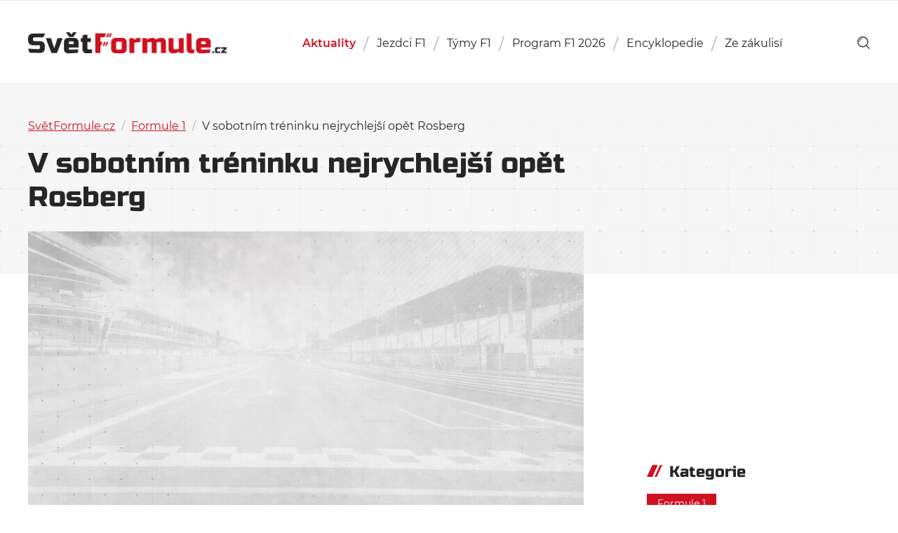

--- FILE ---
content_type: text/html; charset=UTF-8
request_url: https://svetformule.cz/v-sobotnim-treninku-nejrychlejsi-opet-rosberg/
body_size: 16192
content:

<!DOCTYPE html>

<html id="document" class="no-js" lang="cs">
	<head>
		<meta http-equiv="Content-Type" content="text/html; charset=UTF-8">
		<meta http-equiv="X-UA-Compatible" content="IE=edge">

		<meta name="viewport" content="width=device-width, initial-scale=1.0">
		<meta name="author" content="SvětFormule.cz | https://svetformule.cz">

		<meta http-equiv="x-dns-prefetch-control" content="on">
		<link rel="dns-prefetch" href="//youtube.com" />
		<link rel="dns-prefetch" href="//platform.twitter.com" />

		<link rel="apple-touch-icon" sizes="180x180" href="https://svetformule.cz/wp-content/themes/svetformule/apple-touch-icon.png">
		<link rel="icon" type="image/png" sizes="32x32" href="https://svetformule.cz/wp-content/themes/svetformule/favicon-32x32.png">
		<link rel="icon" type="image/png" sizes="16x16" href="https://svetformule.cz/wp-content/themes/svetformule/favicon-16x16.png">
		<link rel="mask-icon" href="https://svetformule.cz/wp-content/themes/svetformule/safari-pinned-tab.svg">
		<meta name="msapplication-TileColor" content="#ffffff">
		<meta name="theme-color" content="#ffffff">

		
		<script>
			var url = new URL(window.location.href);
			var hasUtm = url.searchParams.get('utm_source') === 'www.seznam.cz';
			if (hasUtm) window.sessionStorage.setItem('utmSeznam', window.location.search + '');
			if (window.sessionStorage.getItem('utmSeznam')) document.documentElement.classList.add('utm-seznam');
		</script>

		<script async src="https://pagead2.googlesyndication.com/pagead/js/adsbygoogle.js?client=ca-pub-2586838542912586" crossorigin="anonymous"></script>
<script data-minify="1" src="https://svetformule.cz/wp-content/cache/min/1/static/js/ssp.js?ver=1769063622"></script>

<meta name="seznam-wmt" content="TjQQCSXdRJe8i0V7fOhIwMYK6atgUVhZ" /><script>document.documentElement.classList.remove("no-js");</script>
			<link rel="preload" as="font" type="font/woff2" href="https://svetformule.cz/wp-content/themes/svetformule/fonts/montserrat/Montserrat-Italic.woff2" crossorigin="crossorigin">
			<link rel="preload" as="font" type="font/woff2" href="https://svetformule.cz/wp-content/themes/svetformule/fonts/montserrat/Montserrat-Regular.woff2" crossorigin="crossorigin">
			<link rel="preload" as="font" type="font/woff2" href="https://svetformule.cz/wp-content/themes/svetformule/fonts/montserrat/Montserrat-SemiBold.woff2" crossorigin="crossorigin">
			<link rel="preload" as="font" type="font/woff2" href="https://svetformule.cz/wp-content/themes/svetformule/fonts/russo-one/russo-one-v6-latin-ext-regular.woff2" crossorigin="crossorigin">
		<meta name='robots' content='index, follow, max-image-preview:large, max-snippet:-1, max-video-preview:-1' />

<!-- Google Tag Manager for WordPress by gtm4wp.com -->
<script data-cfasync="false" data-pagespeed-no-defer>
	var gtm4wp_datalayer_name = "dataLayer";
	var dataLayer = dataLayer || [];
</script>
<!-- End Google Tag Manager for WordPress by gtm4wp.com -->
	<!-- This site is optimized with the Yoast SEO Premium plugin v26.8 (Yoast SEO v26.8) - https://yoast.com/product/yoast-seo-premium-wordpress/ -->
	<title>V sobotním tréninku nejrychlejší opět Rosberg - SvětFormule.cz</title>
	<link rel="canonical" href="https://svetformule.cz/v-sobotnim-treninku-nejrychlejsi-opet-rosberg/" />
	<meta property="og:locale" content="cs_CZ" />
	<meta property="og:type" content="article" />
	<meta property="og:title" content="V sobotním tréninku nejrychlejší opět Rosberg" />
	<meta property="og:description" content="V sobotním tréninku na Velkou cenu Bahrajnu byl nejrychlejší Nico Rosberg s Mercedesem. Za ním skončili oba piloti Red Bullu, druhý skončil Sebastian Vettel a třetí byl Mark Webber." />
	<meta property="og:url" content="https://svetformule.cz/v-sobotnim-treninku-nejrychlejsi-opet-rosberg/" />
	<meta property="og:site_name" content="SvětFormule.cz" />
	<meta property="article:publisher" content="https://www.facebook.com/svetformule" />
	<meta property="article:author" content="https://www.facebook.com/josef.vitak/" />
	<meta property="article:published_time" content="2012-04-21T07:04:36+00:00" />
	<meta property="og:image" content="https://svetformule.cz/wp-content/uploads/2025/08/svetformule-neutral.png" />
	<meta property="og:image:width" content="1536" />
	<meta property="og:image:height" content="1024" />
	<meta property="og:image:type" content="image/png" />
	<meta name="author" content="Josef Viták" />
	<meta name="twitter:card" content="summary_large_image" />
	<meta name="twitter:creator" content="@Sosak27" />
	<meta name="twitter:site" content="@svetformule" />
	<meta name="twitter:label1" content="Napsal(a)" />
	<meta name="twitter:data1" content="Josef Viták" />
	<script type="application/ld+json" class="yoast-schema-graph">{"@context":"https://schema.org","@graph":[{"@type":"NewsArticle","@id":"https://svetformule.cz/v-sobotnim-treninku-nejrychlejsi-opet-rosberg/#article","isPartOf":{"@id":"https://svetformule.cz/v-sobotnim-treninku-nejrychlejsi-opet-rosberg/"},"author":{"name":"Josef Viták","@id":"https://svetformule.cz/#/schema/person/ad607bded3bba94cef752b1a26fbea83"},"headline":"V sobotním tréninku nejrychlejší opět Rosberg","datePublished":"2012-04-21T07:04:36+00:00","mainEntityOfPage":{"@id":"https://svetformule.cz/v-sobotnim-treninku-nejrychlejsi-opet-rosberg/"},"wordCount":9,"publisher":{"@id":"https://svetformule.cz/#organization"},"articleSection":["Formule 1"],"inLanguage":"cs","copyrightYear":"2012","copyrightHolder":{"@id":"https://svetformule.cz/#organization"}},{"@type":"WebPage","@id":"https://svetformule.cz/v-sobotnim-treninku-nejrychlejsi-opet-rosberg/","url":"https://svetformule.cz/v-sobotnim-treninku-nejrychlejsi-opet-rosberg/","name":"V sobotním tréninku nejrychlejší opět Rosberg - SvětFormule.cz","isPartOf":{"@id":"https://svetformule.cz/#website"},"datePublished":"2012-04-21T07:04:36+00:00","breadcrumb":{"@id":"https://svetformule.cz/v-sobotnim-treninku-nejrychlejsi-opet-rosberg/#breadcrumb"},"inLanguage":"cs","potentialAction":[{"@type":"ReadAction","target":["https://svetformule.cz/v-sobotnim-treninku-nejrychlejsi-opet-rosberg/"]}]},{"@type":"BreadcrumbList","@id":"https://svetformule.cz/v-sobotnim-treninku-nejrychlejsi-opet-rosberg/#breadcrumb","itemListElement":[{"@type":"ListItem","position":1,"name":"SvětFormule.cz","item":"https://svetformule.cz/"},{"@type":"ListItem","position":2,"name":"Aktuální články","item":"https://svetformule.cz/aktualni-clanky/"},{"@type":"ListItem","position":3,"name":"Formule 1","item":"https://svetformule.cz/kategorie/formule-1/"},{"@type":"ListItem","position":4,"name":"V sobotním tréninku nejrychlejší opět Rosberg"}]},{"@type":"WebSite","@id":"https://svetformule.cz/#website","url":"https://svetformule.cz/","name":"SvětFormule.cz","description":"","publisher":{"@id":"https://svetformule.cz/#organization"},"alternateName":"SF","potentialAction":[{"@type":"SearchAction","target":{"@type":"EntryPoint","urlTemplate":"https://svetformule.cz/?s={search_term_string}"},"query-input":{"@type":"PropertyValueSpecification","valueRequired":true,"valueName":"search_term_string"}}],"inLanguage":"cs"},{"@type":"Organization","@id":"https://svetformule.cz/#organization","name":"SvětFormule","alternateName":"SF","url":"https://svetformule.cz/","logo":{"@type":"ImageObject","inLanguage":"cs","@id":"https://svetformule.cz/#/schema/logo/image/","url":"https://svetformule.cz/wp-content/uploads/2019/03/svet-formule-logo.jpg","contentUrl":"https://svetformule.cz/wp-content/uploads/2019/03/svet-formule-logo.jpg","width":900,"height":600,"caption":"SvětFormule"},"image":{"@id":"https://svetformule.cz/#/schema/logo/image/"},"sameAs":["https://www.facebook.com/svetformule","https://x.com/svetformule","https://www.instagram.com/svetformule/","https://www.youtube.com/@svetformuletv4840","https://www.tiktok.com/@svetformule","https://www.threads.com/@svetformule","https://www.linkedin.com/company/svet-formule"],"description":"Od roku 1993 tvoříme audiovizuální díla pro televizní společnosi v České republice a stránky. SvětFormule.cz provozujeme od roku 2000.","email":"josef.vitak@for-tv.cz","telephone":"+420603842431","legalName":"FORTV s.r.o.","foundingDate":"2012-12-11","vatID":"CZ29137462","taxID":"29137462","numberOfEmployees":{"@type":"QuantitativeValue","minValue":"1","maxValue":"10"},"publishingPrinciples":"https://svetformule.cz/zasady-publikovani/","ownershipFundingInfo":"https://svetformule.cz/redakce/","ethicsPolicy":"https://svetformule.cz/zasady-publikovani/"},{"@type":"Person","@id":"https://svetformule.cz/#/schema/person/ad607bded3bba94cef752b1a26fbea83","name":"Josef Viták","image":{"@type":"ImageObject","inLanguage":"cs","@id":"https://svetformule.cz/#/schema/person/image/","url":"https://secure.gravatar.com/avatar/8072294dfe20381989a834e574baba9248041412600dfe00a3544857c959d16f?s=96&d=mm&r=g","contentUrl":"https://secure.gravatar.com/avatar/8072294dfe20381989a834e574baba9248041412600dfe00a3544857c959d16f?s=96&d=mm&r=g","caption":"Josef Viták"},"description":"Založil jsem web SvětFormule.cz v roce 1999, v té době pod jiným jménem. Formuli 1 sleduji a miluji už od druhé poloviny 70. let.","sameAs":["https://www.facebook.com/josef.vitak/","https://www.instagram.com/josef_vitak/","https://www.linkedin.com/in/josef-vitk-4170166b/","https://x.com/Sosak27"],"url":"https://svetformule.cz/author/vitak/"}]}</script>
	<!-- / Yoast SEO Premium plugin. -->


<link rel="alternate" type="application/rss+xml" title="SvětFormule.cz &raquo; RSS zdroj" href="https://svetformule.cz/feed/" />
<link rel="alternate" type="application/rss+xml" title="SvětFormule.cz &raquo; RSS komentářů" href="https://svetformule.cz/comments/feed/" />
<style id='wp-img-auto-sizes-contain-inline-css' type='text/css'>
img:is([sizes=auto i],[sizes^="auto," i]){contain-intrinsic-size:3000px 1500px}
/*# sourceURL=wp-img-auto-sizes-contain-inline-css */
</style>
<style id='classic-theme-styles-inline-css' type='text/css'>
/*! This file is auto-generated */
.wp-block-button__link{color:#fff;background-color:#32373c;border-radius:9999px;box-shadow:none;text-decoration:none;padding:calc(.667em + 2px) calc(1.333em + 2px);font-size:1.125em}.wp-block-file__button{background:#32373c;color:#fff;text-decoration:none}
/*# sourceURL=/wp-includes/css/classic-themes.min.css */
</style>
<link rel='stylesheet' id='dsprime_normalize-css' href='https://svetformule.cz/wp-content/themes/svetformule/css/libs/normalize.min.css' type='text/css' media='all' />
<link rel='stylesheet' id='dsprime_fancybox-css' href='https://svetformule.cz/wp-content/themes/svetformule/css/libs/jquery.fancybox.min.css' type='text/css' media='all' />
<link data-minify="1" rel='stylesheet' id='dsprime_layout-css' href='https://svetformule.cz/wp-content/cache/min/1/wp-content/themes/svetformule/css/layout.css?ver=1769063622' type='text/css' media='all' />
<script type="text/javascript" src="https://svetformule.cz/wp-includes/js/jquery/jquery.min.js?ver=3.7.1" id="jquery-core-js"></script>
<script type="text/javascript" src="https://svetformule.cz/wp-includes/js/jquery/jquery-migrate.min.js?ver=3.4.1" id="jquery-migrate-js"></script>

<!-- Google Tag Manager for WordPress by gtm4wp.com -->
<!-- GTM Container placement set to automatic -->
<script data-cfasync="false" data-pagespeed-no-defer>
	var dataLayer_content = {"pageTitle":"V sobotním tréninku nejrychlejší opět Rosberg - SvětFormule.cz","pagePostType":"post","pagePostType2":"single-post","pageCategory":["formule-1"],"pagePostAuthor":"Josef Viták","pagePostDate":"21 dubna, 2012","pagePostDateYear":2012,"pagePostDateMonth":4,"pagePostDateDay":21,"pagePostDateDayName":"Sobota","pagePostDateHour":9,"pagePostDateMinute":4,"pagePostDateIso":"2012-04-21T09:04:36+02:00","pagePostDateUnix":1334999076,"pagePostTerms":{"category":["Formule 1"],"meta":{"flexible_content_0_text":"\r\n \r\n\r\nP # &nbsp; Jezdec Konstrukt&eacute;r Čas K \r\n\r\n \r\n\r\n\r\n&nbsp;1\r\n8\r\n\r\nNico Rosberg\r\nMercedes\r\n1:33.254\r\n14\r\n\r\n\r\n&nbsp;2\r\n1\r\n\r\nSebastian Vettel\r\nRed Bull\r\n1:33.401\r\n14\r\n\r\n\r\n&nbsp;3\r\n2\r\n\r\nMark Webber\r\nRed Bull\r\n1:33.663\r\n15\r\n\r\n\r\n&nbsp;4\r\n4\r\n\r\nLewis Hamilton\r\nMcLaren\r\n1:33.782\r\n16\r\n\r\n\r\n&nbsp;5\r\n7\r\n\r\nMichael Schumacher\r\nMercedes\r\n1:33.796\r\n16\r\n\r\n\r\n&nbsp;6\r\n3\r\n\r\nJenson Button\r\nMcLaren\r\n1:33.899\r\n14\r\n\r\n\r\n&nbsp;7\r\n9\r\n\r\nKimi R&auml;ikk&ouml;nen\r\nLotus\r\n1:33.976\r\n14\r\n\r\n\r\n&nbsp;8\r\n16\r\n\r\nDaniel Ricciardo\r\nToro Rosso\r\n1:34.197\r\n14\r\n\r\n\r\n&nbsp;9\r\n10\r\n\r\nRomain Grosjean\r\nLotus\r\n1:34.401\r\n16\r\n\r\n\r\n&nbsp;10\r\n5\r\n\r\nFernando Alonso\r\nFerrari\r\n1:34.895\r\n11\r\n\r\n\r\n&nbsp;11\r\n18\r\n\r\nPastor Maldonado\r\nWilliams\r\n1:34.918\r\n12\r\n\r\n\r\n&nbsp;12\r\n17\r\n\r\nJean&ndash;&Eacute;ric Vergne\r\nToro Rosso\r\n1:34.977\r\n12\r\n\r\n\r\n&nbsp;13\r\n15\r\n\r\nSergio P&eacute;rez\r\nSauber\r\n1:35.067\r\n17\r\n\r\n\r\n&nbsp;14\r\n14\r\n\r\nKamui Kobayashi\r\nSauber\r\n1:35.128\r\n14\r\n\r\n\r\n&nbsp;15\r\n11\r\n\r\nPaul di Resta\r\nForce India\r\n1:35.336\r\n22\r\n\r\n\r\n&nbsp;16\r\n6\r\n\r\nFelipe Massa\r\nFerrari\r\n1:35.536\r\n15\r\n\r\n\r\n&nbsp;17\r\n19\r\n\r\nBruno Senna\r\nWilliams\r\n1:35.623\r\n16\r\n\r\n\r\n&nbsp;18\r\n20\r\n\r\nHeikki Kovalainen\r\nTeam Caterham\r\n1:35.694\r\n19\r\n\r\n\r\n&nbsp;19\r\n12\r\n\r\nNico H&uuml;lkenberg\r\nForce India\r\n1:35.773\r\n21\r\n\r\n\r\n&nbsp;20\r\n21\r\n\r\nVitaly Petrov\r\nTeam Caterham\r\n1:36.532\r\n17\r\n\r\n\r\n&nbsp;21\r\n25\r\n\r\nCharles Pic\r\nMarussia\r\n1:37.267\r\n18\r\n\r\n\r\n&nbsp;22\r\n24\r\n\r\nTimo Glock\r\nMarussia\r\n1:37.654\r\n18\r\n\r\n\r\n&nbsp;23\r\n22\r\n\r\nPedro de la Rosa\r\nHRT\r\n1:38.973\r\n11\r\n\r\n\r\n&nbsp;24\r\n23\r\n\r\nNarain Karthikeyan\r\nHRT\r\n1:39.221\r\n9\r\n\r\n\r\n","flexible_content":"a:1:{i:0;s:10:\"text_field\";}","article_visitors":3}},"postID":2642,"postFormat":"standard"};
	dataLayer.push( dataLayer_content );
</script>
<script data-cfasync="false" data-pagespeed-no-defer>
(function(w,d,s,l,i){w[l]=w[l]||[];w[l].push({'gtm.start':
new Date().getTime(),event:'gtm.js'});var f=d.getElementsByTagName(s)[0],
j=d.createElement(s),dl=l!='dataLayer'?'&l='+l:'';j.async=true;j.src=
'//www.googletagmanager.com/gtm.js?id='+i+dl;f.parentNode.insertBefore(j,f);
})(window,document,'script','dataLayer','GTM-5FMPVBHT');
</script>
<!-- End Google Tag Manager for WordPress by gtm4wp.com -->	<style id='global-styles-inline-css' type='text/css'>
:root{--wp--preset--aspect-ratio--square: 1;--wp--preset--aspect-ratio--4-3: 4/3;--wp--preset--aspect-ratio--3-4: 3/4;--wp--preset--aspect-ratio--3-2: 3/2;--wp--preset--aspect-ratio--2-3: 2/3;--wp--preset--aspect-ratio--16-9: 16/9;--wp--preset--aspect-ratio--9-16: 9/16;--wp--preset--color--black: #000000;--wp--preset--color--cyan-bluish-gray: #abb8c3;--wp--preset--color--white: #ffffff;--wp--preset--color--pale-pink: #f78da7;--wp--preset--color--vivid-red: #cf2e2e;--wp--preset--color--luminous-vivid-orange: #ff6900;--wp--preset--color--luminous-vivid-amber: #fcb900;--wp--preset--color--light-green-cyan: #7bdcb5;--wp--preset--color--vivid-green-cyan: #00d084;--wp--preset--color--pale-cyan-blue: #8ed1fc;--wp--preset--color--vivid-cyan-blue: #0693e3;--wp--preset--color--vivid-purple: #9b51e0;--wp--preset--gradient--vivid-cyan-blue-to-vivid-purple: linear-gradient(135deg,rgb(6,147,227) 0%,rgb(155,81,224) 100%);--wp--preset--gradient--light-green-cyan-to-vivid-green-cyan: linear-gradient(135deg,rgb(122,220,180) 0%,rgb(0,208,130) 100%);--wp--preset--gradient--luminous-vivid-amber-to-luminous-vivid-orange: linear-gradient(135deg,rgb(252,185,0) 0%,rgb(255,105,0) 100%);--wp--preset--gradient--luminous-vivid-orange-to-vivid-red: linear-gradient(135deg,rgb(255,105,0) 0%,rgb(207,46,46) 100%);--wp--preset--gradient--very-light-gray-to-cyan-bluish-gray: linear-gradient(135deg,rgb(238,238,238) 0%,rgb(169,184,195) 100%);--wp--preset--gradient--cool-to-warm-spectrum: linear-gradient(135deg,rgb(74,234,220) 0%,rgb(151,120,209) 20%,rgb(207,42,186) 40%,rgb(238,44,130) 60%,rgb(251,105,98) 80%,rgb(254,248,76) 100%);--wp--preset--gradient--blush-light-purple: linear-gradient(135deg,rgb(255,206,236) 0%,rgb(152,150,240) 100%);--wp--preset--gradient--blush-bordeaux: linear-gradient(135deg,rgb(254,205,165) 0%,rgb(254,45,45) 50%,rgb(107,0,62) 100%);--wp--preset--gradient--luminous-dusk: linear-gradient(135deg,rgb(255,203,112) 0%,rgb(199,81,192) 50%,rgb(65,88,208) 100%);--wp--preset--gradient--pale-ocean: linear-gradient(135deg,rgb(255,245,203) 0%,rgb(182,227,212) 50%,rgb(51,167,181) 100%);--wp--preset--gradient--electric-grass: linear-gradient(135deg,rgb(202,248,128) 0%,rgb(113,206,126) 100%);--wp--preset--gradient--midnight: linear-gradient(135deg,rgb(2,3,129) 0%,rgb(40,116,252) 100%);--wp--preset--font-size--small: 13px;--wp--preset--font-size--medium: 20px;--wp--preset--font-size--large: 36px;--wp--preset--font-size--x-large: 42px;--wp--preset--spacing--20: 0.44rem;--wp--preset--spacing--30: 0.67rem;--wp--preset--spacing--40: 1rem;--wp--preset--spacing--50: 1.5rem;--wp--preset--spacing--60: 2.25rem;--wp--preset--spacing--70: 3.38rem;--wp--preset--spacing--80: 5.06rem;--wp--preset--shadow--natural: 6px 6px 9px rgba(0, 0, 0, 0.2);--wp--preset--shadow--deep: 12px 12px 50px rgba(0, 0, 0, 0.4);--wp--preset--shadow--sharp: 6px 6px 0px rgba(0, 0, 0, 0.2);--wp--preset--shadow--outlined: 6px 6px 0px -3px rgb(255, 255, 255), 6px 6px rgb(0, 0, 0);--wp--preset--shadow--crisp: 6px 6px 0px rgb(0, 0, 0);}:where(.is-layout-flex){gap: 0.5em;}:where(.is-layout-grid){gap: 0.5em;}body .is-layout-flex{display: flex;}.is-layout-flex{flex-wrap: wrap;align-items: center;}.is-layout-flex > :is(*, div){margin: 0;}body .is-layout-grid{display: grid;}.is-layout-grid > :is(*, div){margin: 0;}:where(.wp-block-columns.is-layout-flex){gap: 2em;}:where(.wp-block-columns.is-layout-grid){gap: 2em;}:where(.wp-block-post-template.is-layout-flex){gap: 1.25em;}:where(.wp-block-post-template.is-layout-grid){gap: 1.25em;}.has-black-color{color: var(--wp--preset--color--black) !important;}.has-cyan-bluish-gray-color{color: var(--wp--preset--color--cyan-bluish-gray) !important;}.has-white-color{color: var(--wp--preset--color--white) !important;}.has-pale-pink-color{color: var(--wp--preset--color--pale-pink) !important;}.has-vivid-red-color{color: var(--wp--preset--color--vivid-red) !important;}.has-luminous-vivid-orange-color{color: var(--wp--preset--color--luminous-vivid-orange) !important;}.has-luminous-vivid-amber-color{color: var(--wp--preset--color--luminous-vivid-amber) !important;}.has-light-green-cyan-color{color: var(--wp--preset--color--light-green-cyan) !important;}.has-vivid-green-cyan-color{color: var(--wp--preset--color--vivid-green-cyan) !important;}.has-pale-cyan-blue-color{color: var(--wp--preset--color--pale-cyan-blue) !important;}.has-vivid-cyan-blue-color{color: var(--wp--preset--color--vivid-cyan-blue) !important;}.has-vivid-purple-color{color: var(--wp--preset--color--vivid-purple) !important;}.has-black-background-color{background-color: var(--wp--preset--color--black) !important;}.has-cyan-bluish-gray-background-color{background-color: var(--wp--preset--color--cyan-bluish-gray) !important;}.has-white-background-color{background-color: var(--wp--preset--color--white) !important;}.has-pale-pink-background-color{background-color: var(--wp--preset--color--pale-pink) !important;}.has-vivid-red-background-color{background-color: var(--wp--preset--color--vivid-red) !important;}.has-luminous-vivid-orange-background-color{background-color: var(--wp--preset--color--luminous-vivid-orange) !important;}.has-luminous-vivid-amber-background-color{background-color: var(--wp--preset--color--luminous-vivid-amber) !important;}.has-light-green-cyan-background-color{background-color: var(--wp--preset--color--light-green-cyan) !important;}.has-vivid-green-cyan-background-color{background-color: var(--wp--preset--color--vivid-green-cyan) !important;}.has-pale-cyan-blue-background-color{background-color: var(--wp--preset--color--pale-cyan-blue) !important;}.has-vivid-cyan-blue-background-color{background-color: var(--wp--preset--color--vivid-cyan-blue) !important;}.has-vivid-purple-background-color{background-color: var(--wp--preset--color--vivid-purple) !important;}.has-black-border-color{border-color: var(--wp--preset--color--black) !important;}.has-cyan-bluish-gray-border-color{border-color: var(--wp--preset--color--cyan-bluish-gray) !important;}.has-white-border-color{border-color: var(--wp--preset--color--white) !important;}.has-pale-pink-border-color{border-color: var(--wp--preset--color--pale-pink) !important;}.has-vivid-red-border-color{border-color: var(--wp--preset--color--vivid-red) !important;}.has-luminous-vivid-orange-border-color{border-color: var(--wp--preset--color--luminous-vivid-orange) !important;}.has-luminous-vivid-amber-border-color{border-color: var(--wp--preset--color--luminous-vivid-amber) !important;}.has-light-green-cyan-border-color{border-color: var(--wp--preset--color--light-green-cyan) !important;}.has-vivid-green-cyan-border-color{border-color: var(--wp--preset--color--vivid-green-cyan) !important;}.has-pale-cyan-blue-border-color{border-color: var(--wp--preset--color--pale-cyan-blue) !important;}.has-vivid-cyan-blue-border-color{border-color: var(--wp--preset--color--vivid-cyan-blue) !important;}.has-vivid-purple-border-color{border-color: var(--wp--preset--color--vivid-purple) !important;}.has-vivid-cyan-blue-to-vivid-purple-gradient-background{background: var(--wp--preset--gradient--vivid-cyan-blue-to-vivid-purple) !important;}.has-light-green-cyan-to-vivid-green-cyan-gradient-background{background: var(--wp--preset--gradient--light-green-cyan-to-vivid-green-cyan) !important;}.has-luminous-vivid-amber-to-luminous-vivid-orange-gradient-background{background: var(--wp--preset--gradient--luminous-vivid-amber-to-luminous-vivid-orange) !important;}.has-luminous-vivid-orange-to-vivid-red-gradient-background{background: var(--wp--preset--gradient--luminous-vivid-orange-to-vivid-red) !important;}.has-very-light-gray-to-cyan-bluish-gray-gradient-background{background: var(--wp--preset--gradient--very-light-gray-to-cyan-bluish-gray) !important;}.has-cool-to-warm-spectrum-gradient-background{background: var(--wp--preset--gradient--cool-to-warm-spectrum) !important;}.has-blush-light-purple-gradient-background{background: var(--wp--preset--gradient--blush-light-purple) !important;}.has-blush-bordeaux-gradient-background{background: var(--wp--preset--gradient--blush-bordeaux) !important;}.has-luminous-dusk-gradient-background{background: var(--wp--preset--gradient--luminous-dusk) !important;}.has-pale-ocean-gradient-background{background: var(--wp--preset--gradient--pale-ocean) !important;}.has-electric-grass-gradient-background{background: var(--wp--preset--gradient--electric-grass) !important;}.has-midnight-gradient-background{background: var(--wp--preset--gradient--midnight) !important;}.has-small-font-size{font-size: var(--wp--preset--font-size--small) !important;}.has-medium-font-size{font-size: var(--wp--preset--font-size--medium) !important;}.has-large-font-size{font-size: var(--wp--preset--font-size--large) !important;}.has-x-large-font-size{font-size: var(--wp--preset--font-size--x-large) !important;}
/*# sourceURL=global-styles-inline-css */
</style>
<meta name="generator" content="WP Rocket 3.20.1.2" data-wpr-features="wpr_minify_js wpr_image_dimensions wpr_minify_css wpr_preload_links wpr_desktop" /></head>

	<body id="page-2642" class="wp-singular post-template-default single single-post postid-2642 single-format-standard wp-theme-svetformule">
		
		<div data-rocket-location-hash="dfe83b150c2d3c95efb587ee20a9f324" class="header-wrapper">
			
			<header data-rocket-location-hash="47466ce77bc147fda75180113efa59e7" role="banner">
				<div data-rocket-location-hash="b0decea2164ab8d42ef862e21b88ec8e" class="container row row-center">
					<div class="row row-justify-space row-align-center">
						<div class="logo">
							<a href="https://svetformule.cz">
								<img width="642" height="68" src="https://svetformule.cz/wp-content/uploads/2019/01/logo.png" title="SvětFormule.cz" alt="SvětFormule.cz"/>SvětFormule.cz							</a>           
						</div>

						<nav class="nav-main js-nav-hidden" role="navigation">
    <ul id="menu-hlavni-menu" class="main-menu row"><li id="menu-item-54000" class="menu-item menu-item-type-post_type menu-item-object-page current_page_parent menu-item-54000"><a href="https://svetformule.cz/aktualni-clanky/">Aktuality</a></li>
<li id="menu-item-66220" class="menu-item menu-item-type-post_type menu-item-object-page menu-item-66220"><a href="https://svetformule.cz/poradi-jezdcu/">Jezdci F1</a></li>
<li id="menu-item-66221" class="menu-item menu-item-type-post_type menu-item-object-page menu-item-66221"><a href="https://svetformule.cz/poradi-tymu/">Týmy F1</a></li>
<li id="menu-item-72822" class="menu-item-object-calendar menu-item menu-item-type-taxonomy menu-item-object-sezony menu-item-72822"><a href="https://svetformule.cz/sezony/sezona-2026/">Program F1 2026</a></li>
<li id="menu-item-58365" class="menu-item menu-item-type-post_type menu-item-object-page menu-item-has-children menu-item-58365"><a href="https://svetformule.cz/encyklopedie/">Encyklopedie</a>
<ul class="sub-menu">
	<li id="menu-item-66205" class="menu-item menu-item-type-post_type_archive menu-item-object-jezdci menu-item-66205"><a href="https://svetformule.cz/jezdci/">Jezdci</a></li>
	<li id="menu-item-66206" class="menu-item menu-item-type-post_type_archive menu-item-object-tymy menu-item-66206"><a href="https://svetformule.cz/tymy/">Týmy</a></li>
	<li id="menu-item-66207" class="menu-item menu-item-type-post_type_archive menu-item-object-okruhy menu-item-66207"><a href="https://svetformule.cz/okruhy/">Okruhy</a></li>
	<li id="menu-item-66208" class="menu-item menu-item-type-post_type_archive menu-item-object-pneumatiky menu-item-66208"><a href="https://svetformule.cz/pneumatiky/">Pneumatiky</a></li>
	<li id="menu-item-66209" class="menu-item menu-item-type-custom menu-item-object-custom menu-item-66209"><a href="/sezony/">Sezóny</a></li>
</ul>
</li>
<li id="menu-item-40152" class="menu-item menu-item-type-taxonomy menu-item-object-category menu-item-has-children menu-item-40152"><a href="https://svetformule.cz/kategorie/ze-zakulisi/">Ze zákulisí</a>
<ul class="sub-menu">
	<li id="menu-item-67168" class="menu-item menu-item-type-post_type menu-item-object-page menu-item-67168"><a href="https://svetformule.cz/formule-1-zakladni-pravidla-a-vysvetleni/">Manuál F1</a></li>
	<li id="menu-item-59259" class="menu-item menu-item-type-custom menu-item-object-custom menu-item-59259"><a href="https://svetformule.cz/tag/komentar/">Komentáře</a></li>
	<li id="menu-item-59261" class="menu-item menu-item-type-custom menu-item-object-custom menu-item-59261"><a href="https://svetformule.cz/tag/rozhovor/">Rozhovory</a></li>
	<li id="menu-item-59262" class="menu-item menu-item-type-custom menu-item-object-custom menu-item-59262"><a href="https://svetformule.cz/tag/recenze/">Recenze</a></li>
	<li id="menu-item-59263" class="menu-item menu-item-type-custom menu-item-object-custom menu-item-59263"><a href="https://svetformule.cz/tag/racing-journal/">Racing Journal</a></li>
	<li id="menu-item-59264" class="menu-item menu-item-type-custom menu-item-object-custom menu-item-59264"><a href="https://svetformule.cz/tag/serial/">Seriály</a></li>
</ul>
</li>
</ul></nav>
<div class="tools">
	<div class="row row-align-center">
	    <a href="https://svetformule.cz?s" class="search-button" role="link" aria-label="show search">
			<svg xmlns="http://www.w3.org/2000/svg" viewBox="0 0 73.69 74.94">
				<path d="M10.85 32.15h3.22a18.11 18.11 0 0 1 18.08-18.09v-3.22a21.33 21.33 0 0 0-21.3 21.31z"/>
				<path d="M72.75 69.43L56.47 53.16a32.26 32.26 0 1 0-4.69 4.43L68.19 74a3.22 3.22 0 1 0 4.56-4.56zM6.45 32.16a25.71 25.71 0 1 1 25.7 25.69 25.75 25.75 0 0 1-25.7-25.69z"/>
			</svg>
		</a>

	    <button class="nav-btn js-nav-show" role="button" aria-label="show/close navigation">Menu<span></span></button>
	</div>
</div>					</div>
				</div>
			</header>
		</div>
<div data-rocket-location-hash="289132222938e85796c577a0d498dd8d" class="content js-visitors" data-postid="2642">
	<div data-rocket-location-hash="7be88af5845557768546a781a7cbdadf" class="article-intro">
		<div data-rocket-location-hash="c2b2a1461d8b94e639cd80a05325878c" class="container">
			<div class="article-intro_wrapper">
				<div class="breadcrumbs"><span><span><a href="https://svetformule.cz/">SvětFormule.cz</a></span> <span class="separator">/</span> <span class="breadcrumbs-hide"><a href="https://svetformule.cz/aktualni-clanky/">Aktuální články</a></span> <span class="separator">/</span> <span><a href="https://svetformule.cz/kategorie/formule-1/">Formule 1</a></span> <span class="separator">/</span> <span class="breadcrumb_last" aria-current="page">V sobotním tréninku nejrychlejší opět Rosberg</span></span></div>
				<h1>
					V sobotním tréninku nejrychlejší opět Rosberg				</h1>
			</div>
		</div>
	</div>

	<div data-rocket-location-hash="24ef883e372c5e75bb08f977783ef9ce" class="content-wrapper">
		
		<div data-rocket-location-hash="e6eb6fcccd8ab4e0754c54f80a5d14c0" class="container">
						<div class="row row-justify-space row-align-top">
				<article role="article">
					<div class="article-image">
													<noscript>
								<img src="https://svetformule.cz/wp-content/themes/svetformule/img/img_placeholder-1600x800.jpg" alt="V sobotním tréninku nejrychlejší opět Rosberg">
							</noscript>

							<picture>
								<img class="lazyload" src="https://svetformule.cz/wp-content/themes/svetformule/img/img_placeholder-30x15.jpg" data-src="https://svetformule.cz/wp-content/themes/svetformule/img/img_placeholder-800x400.jpg" data-srcset="https://svetformule.cz/wp-content/themes/svetformule/img/img_placeholder-800x400.jpg, https://svetformule.cz/wp-content/themes/svetformule/img/img_placeholder-1600x800.jpg 2x" alt="V sobotním tréninku nejrychlejší opět Rosberg">
							</picture>
												</div>

					<div class="article-info">
													<span class="article-date icon">

								<time datetime="2012-04-21 9:04">21. Duben 2012, 9:04</time>
							</span>

							<span class="article-author">
										<a href="https://svetformule.cz/author/vitak/" title="Příspěvky od Josef Viták" rel="author">Josef Viták</a>									</span>
												</div>

					<div class="article-excerpt">
						<p>V sobotním tréninku na Velkou cenu Bahrajnu byl nejrychlejší Nico Rosberg s Mercedesem. Za ním skončili oba piloti Red Bullu, druhý skončil Sebastian Vettel a třetí byl Mark Webber.</p>
					</div>

					<div class="article-ads">
						<script async src="https://pagead2.googlesyndication.com/pagead/js/adsbygoogle.js?client=ca-pub-2586838542912586"
     crossorigin="anonymous"></script>
<!-- SF Za Perexem -->
<ins class="adsbygoogle"
     style="display:block"
     data-ad-client="ca-pub-2586838542912586"
     data-ad-slot="1243961530"
     data-ad-format="auto"
     data-full-width-responsive="true"></ins>
<script>
     (adsbygoogle = window.adsbygoogle || []).push({});
</script>					</div>

								<div class="flexible-content">
												<div class="flexible-block">
									<div class="flexible-field text-field">
										<table>
<thead>
<tr>
<th title="Umístění">P</th>
<th title="Startovní číslo">#</th>
<th> </th>
<th>Jezdec</th>
<th>Konstruktér</th>
<th>Čas</th>
<th title="Počet ujetých kol">K</th>
</tr>
</thead>
<tbody>
<tr>
<td> 1</td>
<td>8</td>
<td align="center"></td>
<td>Nico Rosberg</td>
<td>Mercedes</td>
<td>1:33.254</td>
<td>14</td>
</tr>
<tr>
<td> 2</td>
<td>1</td>
<td align="center"></td>
<td>Sebastian Vettel</td>
<td>Red Bull</td>
<td>1:33.401</td>
<td>14</td>
</tr>
<tr>
<td> 3</td>
<td>2</td>
<td align="center"></td>
<td>Mark Webber</td>
<td>Red Bull</td>
<td>1:33.663</td>
<td>15</td>
</tr>
<tr>
<td> 4</td>
<td>4</td>
<td align="center"></td>
<td>Lewis Hamilton</td>
<td>McLaren</td>
<td>1:33.782</td>
<td>16</td>
</tr>
<tr>
<td> 5</td>
<td>7</td>
<td align="center"></td>
<td>Michael Schumacher</td>
<td>Mercedes</td>
<td>1:33.796</td>
<td>16</td>
</tr>
<tr>
<td> 6</td>
<td>3</td>
<td align="center"></td>
<td>Jenson Button</td>
<td>McLaren</td>
<td>1:33.899</td>
<td>14</td>
</tr>
<tr>
<td> 7</td>
<td>9</td>
<td align="center"></td>
<td>Kimi Räikkönen</td>
<td>Lotus</td>
<td>1:33.976</td>
<td>14</td>
</tr>
<tr>
<td> 8</td>
<td>16</td>
<td align="center"></td>
<td>Daniel Ricciardo</td>
<td>Toro Rosso</td>
<td>1:34.197</td>
<td>14</td>
</tr>
<tr>
<td> 9</td>
<td>10</td>
<td align="center"></td>
<td>Romain Grosjean</td>
<td>Lotus</td>
<td>1:34.401</td>
<td>16</td>
</tr>
<tr>
<td> 10</td>
<td>5</td>
<td align="center"></td>
<td>Fernando Alonso</td>
<td>Ferrari</td>
<td>1:34.895</td>
<td>11</td>
</tr>
<tr>
<td> 11</td>
<td>18</td>
<td align="center"></td>
<td>Pastor Maldonado</td>
<td>Williams</td>
<td>1:34.918</td>
<td>12</td>
</tr>
<tr>
<td> 12</td>
<td>17</td>
<td align="center"></td>
<td>Jean–Éric Vergne</td>
<td>Toro Rosso</td>
<td>1:34.977</td>
<td>12</td>
</tr>
<tr>
<td> 13</td>
<td>15</td>
<td align="center"></td>
<td>Sergio Pérez</td>
<td>Sauber</td>
<td>1:35.067</td>
<td>17</td>
</tr>
<tr>
<td> 14</td>
<td>14</td>
<td align="center"></td>
<td>Kamui Kobayashi</td>
<td>Sauber</td>
<td>1:35.128</td>
<td>14</td>
</tr>
<tr>
<td> 15</td>
<td>11</td>
<td align="center"></td>
<td>Paul di Resta</td>
<td>Force India</td>
<td>1:35.336</td>
<td>22</td>
</tr>
<tr>
<td> 16</td>
<td>6</td>
<td align="center"></td>
<td>Felipe Massa</td>
<td>Ferrari</td>
<td>1:35.536</td>
<td>15</td>
</tr>
<tr>
<td> 17</td>
<td>19</td>
<td align="center"></td>
<td>Bruno Senna</td>
<td>Williams</td>
<td>1:35.623</td>
<td>16</td>
</tr>
<tr>
<td> 18</td>
<td>20</td>
<td align="center"></td>
<td>Heikki Kovalainen</td>
<td>Team Caterham</td>
<td>1:35.694</td>
<td>19</td>
</tr>
<tr>
<td> 19</td>
<td>12</td>
<td align="center"></td>
<td>Nico Hülkenberg</td>
<td>Force India</td>
<td>1:35.773</td>
<td>21</td>
</tr>
<tr>
<td> 20</td>
<td>21</td>
<td align="center"></td>
<td>Vitaly Petrov</td>
<td>Team Caterham</td>
<td>1:36.532</td>
<td>17</td>
</tr>
<tr>
<td> 21</td>
<td>25</td>
<td align="center"></td>
<td>Charles Pic</td>
<td>Marussia</td>
<td>1:37.267</td>
<td>18</td>
</tr>
<tr>
<td> 22</td>
<td>24</td>
<td align="center"></td>
<td>Timo Glock</td>
<td>Marussia</td>
<td>1:37.654</td>
<td>18</td>
</tr>
<tr>
<td> 23</td>
<td>22</td>
<td align="center"></td>
<td>Pedro de la Rosa</td>
<td>HRT</td>
<td>1:38.973</td>
<td>11</td>
</tr>
<tr>
<td> 24</td>
<td>23</td>
<td align="center"></td>
<td>Narain Karthikeyan</td>
<td>HRT</td>
<td>1:39.221</td>
<td>9</td>
</tr>
</tbody>
</table>
									</div>
								</div>
										</div>
		
					
					<div class="article-share">
						Sdílejte na:
						<a href="javascript:;" class="article-share_facebook js-share-fb" rel="nofollow noopener" target="_blank">
							<svg xmlns="http://www.w3.org/2000/svg" viewBox="0 0 37.4 71.28">
								<path d="M37 .51v11.3h-6.72C25 11.81 24 14.35 24 18v8.1h12.58l-1.65 12.67H24v32.51H10.92V38.77H0V26.09h10.92V16.7C10.92 5.86 17.57 0 27.25 0h.42a86.78 86.78 0 0 1 9.73.55L37 .52z"/>
							</svg>
						</a>

						<a href="javascript:;" class="article-share_twitter js-share-tw" rel="nofollow noopener" target="_blank">
							<svg xmlns="http://www.w3.org/2000/svg" viewBox="0 0 60.83 49.41">
								<path d="M60.83 5.87a27 27 0 0 1-6.25 6.45v1.62c0 16.48-12.55 35.47-35.47 35.47A35.24 35.24 0 0 1 0 43.81 24.85 24.85 0 0 0 3 44a25 25 0 0 0 15.48-5.33A12.5 12.5 0 0 1 6.83 30a15.34 15.34 0 0 0 2.36.2 13.17 13.17 0 0 0 3.28-.43 12.47 12.47 0 0 1-10-12.23v-.16A12.55 12.55 0 0 0 8.11 19 12.44 12.44 0 0 1 2.55 8.57a12.26 12.26 0 0 1 1.7-6.29 35.39 35.39 0 0 0 25.7 13 14.21 14.21 0 0 1-.3-2.85 12.47 12.47 0 0 1 21.57-8.49 24.8 24.8 0 0 0 7.92-3 12.48 12.48 0 0 1-5.49 6.86 25.07 25.07 0 0 0 7.18-1.93z"/>
							</svg>
						</a>
					</div>
						<div class="article-bottomad">
							<div class="article-bottomad__close">Zavřít</div>
													</div>

					<div class="author-info">

						
						<h2>
							<em>Autor článku:</em>
							<a href="https://svetformule.cz/author/vitak/" title="Příspěvky od Josef Viták" rel="author">Josef Viták</a>						</h2>

						<p class="author-social">
															<a href="https://www.facebook.com/josef.vitak/" target="_blank" rel="noopener noreferrer nofollow">
									<img width="20" height="20" src="https://svetformule.cz/wp-content/themes/svetformule/img/social/facebook.svg" alt="">
								</a>
																						<a href="https://www.instagram.com/josef_vitak/" target="_blank" rel="noopener noreferrer nofollow">
									<img width="20" height="20" src="https://svetformule.cz/wp-content/themes/svetformule/img/social/instagram.svg" alt="">
								</a>
																						<a href="https://www.linkedin.com/in/josef-vitk-4170166b/" target="_blank" rel="noopener noreferrer nofollow">
									<img width="20" height="20" src="https://svetformule.cz/wp-content/themes/svetformule/img/social/linkedin.svg" alt="">
								</a>
																													<a href="https://twitter.com/Sosak27" target="_blank" rel="noopener noreferrer nofollow">
									<img width="20" height="20" src="https://svetformule.cz/wp-content/themes/svetformule/img/social/twitter.svg" alt="">
								</a>
																													<a href="https://www.threads.net/@josef_vitak" target="_blank" rel="noopener noreferrer nofollow">
									<img width="20" height="20" src="https://svetformule.cz/wp-content/themes/svetformule/img/social/threads.svg" alt="">
								</a>
													</p>

													<p>
								Založil jsem web SvětFormule.cz v roce 1999, v té době pod jiným jménem. Formuli 1 sleduji a miluji už od druhé poloviny 70. let.							</p>
						
						<p>
							<a href="https://svetformule.cz/author/vitak/">Další články autora &rarr;</a>
						</p>

					</div>

					
				</article>

				
<div class="sidebar" role="complementary">
	<div id="custom_html-16" class="widget_text widget_custom_html"><div class="textwidget custom-html-widget"><script async src="https://pagead2.googlesyndication.com/pagead/js/adsbygoogle.js?client=ca-pub-2586838542912586"
     crossorigin="anonymous"></script>
<!-- SF boční v článku 300*300 -->
<ins class="adsbygoogle"
     style="display:inline-block;width:300px;height:300px"
     data-ad-client="ca-pub-2586838542912586"
     data-ad-slot="5529320209"></ins>
<script>
     (adsbygoogle = window.adsbygoogle || []).push({});
</script></div></div><div id="custom_html-3" class="widget_text widget_custom_html"><h2 class="icon">Kategorie</h2><div class="textwidget custom-html-widget">                <nav class="nav-categories" role="navigation">
                    <ul class="categories-menu row">
                        <li><a href="https://svetformule.cz/kategorie/formule-1/" class="cat-slug cat-slug-formule-1" rel="category">Formule 1</a></li>                    </ul>
                </nav>
            </div></div><div id="custom_html-4" class="widget_text widget_custom_html"><h2 class="icon">Tagy</h2><div class="textwidget custom-html-widget"></div></div><div id="custom_html-15" class="widget_text widget_custom_html"><div class="textwidget custom-html-widget"><script async src="https://pagead2.googlesyndication.com/pagead/js/adsbygoogle.js?client=ca-pub-2586838542912586"
     crossorigin="anonymous"></script>
<!-- SF boční v článku 300*600 -->
<ins class="adsbygoogle"
     style="display:inline-block;width:300px;height:600px"
     data-ad-client="ca-pub-2586838542912586"
     data-ad-slot="7458904140"></ins>
<script>
     (adsbygoogle = window.adsbygoogle || []).push({});
</script></div></div></div>			</div>
		</div>
		
			</div>

	<div data-rocket-location-hash="ee679a5a697f4799ba19d668019aa286" class="article-latest">
		<div data-rocket-location-hash="f117ee89930d3a249ddbfc02370ddefa" class="container">
			<h2 class="icon">Další články</h2>

			<div class="loop-wrapper row row-justify-space">
				<article class="">
    <a href="https://svetformule.cz/predsezonni-testovani-2026-program-a-kde-je-sledovat/">
        <div class="article-image">
                                    <noscript>
                            <img src="https://svetformule.cz/wp-content/uploads/2026/01/2024-testing-800x400.jpg" alt="Předsezónní testování F1 2026: Program a kde je sledovat">
                        </noscript>

                        <picture>
                            <img class="lazyload" src="https://svetformule.cz/wp-content/uploads/2026/01/2024-testing-30x15.jpg" data-src="https://svetformule.cz/wp-content/uploads/2026/01/2024-testing-400x200.jpg" data-srcset="https://svetformule.cz/wp-content/uploads/2026/01/2024-testing-400x200.jpg, https://svetformule.cz/wp-content/uploads/2026/01/2024-testing-800x400.jpg 2x" alt="Předsezónní testování F1 2026: Program a kde je sledovat">
                        </picture>
                    
            <div class="article-category">
                <span class="cat-slug cat-slug-formule-1">Formule 1</span><span class="cat-slug cat-slug-ze-zakulisi">Ze zákulisí</span>            </div>
        </div>

                            <h3>Předsezónní testování F1 2026: Program a kde je sledovat</h3>
                    </a>
</article><article class="">
    <a href="https://svetformule.cz/co-se-meni-ve-formuli-1-pruvodce-sezonou-2026/">
        <div class="article-image">
                                    <noscript>
                            <img src="https://svetformule.cz/wp-content/uploads/2025/11/2026-audi-800x400.jpg" alt="Co se mění ve formuli 1: Průvodce sezónou 2026">
                        </noscript>

                        <picture>
                            <img class="lazyload" src="https://svetformule.cz/wp-content/uploads/2025/11/2026-audi-30x15.jpg" data-src="https://svetformule.cz/wp-content/uploads/2025/11/2026-audi-400x200.jpg" data-srcset="https://svetformule.cz/wp-content/uploads/2025/11/2026-audi-400x200.jpg, https://svetformule.cz/wp-content/uploads/2025/11/2026-audi-800x400.jpg 2x" alt="Co se mění ve formuli 1: Průvodce sezónou 2026">
                        </picture>
                    
            <div class="article-category">
                <span class="cat-slug cat-slug-formule-1">Formule 1</span><span class="cat-slug cat-slug-ze-zakulisi">Ze zákulisí</span>            </div>
        </div>

                            <h3>Co se mění ve formuli 1: Průvodce sezónou 2026</h3>
                    </a>
</article><article class="">
    <a href="https://svetformule.cz/dily-dorazily-verstappen-ma-sanci-vyjet-v-barcelone/">
        <div class="article-image">
                                    <noscript>
                            <img src="https://svetformule.cz/wp-content/uploads/2026/01/befunky-2026-0-4-20-16-53-800x400.jpg" alt="Díly dorazily, Verstappen má šanci vyjet v Barceloně">
                        </noscript>

                        <picture>
                            <img class="lazyload" src="https://svetformule.cz/wp-content/uploads/2026/01/befunky-2026-0-4-20-16-53-30x15.jpg" data-src="https://svetformule.cz/wp-content/uploads/2026/01/befunky-2026-0-4-20-16-53-400x200.jpg" data-srcset="https://svetformule.cz/wp-content/uploads/2026/01/befunky-2026-0-4-20-16-53-400x200.jpg, https://svetformule.cz/wp-content/uploads/2026/01/befunky-2026-0-4-20-16-53-800x400.jpg 2x" alt="Díly dorazily, Verstappen má šanci vyjet v Barceloně">
                        </picture>
                    
            <div class="article-category">
                <span class="cat-slug cat-slug-formule-1">Formule 1</span>            </div>
        </div>

                            <h3>Díly dorazily, Verstappen má šanci vyjet v Barceloně</h3>
                    </a>
</article><article class="">
    <a href="https://svetformule.cz/program-mclarenu-dnes-zkratila-porucha-palivoveho-systemu/">
        <div class="article-image">
                                    <noscript>
                            <img src="https://svetformule.cz/wp-content/uploads/2026/01/piastri-barcelona-2026-800x400.jpg" alt="Program McLarenu dnes zkrátila porucha palivového systému">
                        </noscript>

                        <picture>
                            <img class="lazyload" src="https://svetformule.cz/wp-content/uploads/2026/01/piastri-barcelona-2026-30x15.jpg" data-src="https://svetformule.cz/wp-content/uploads/2026/01/piastri-barcelona-2026-400x200.jpg" data-srcset="https://svetformule.cz/wp-content/uploads/2026/01/piastri-barcelona-2026-400x200.jpg, https://svetformule.cz/wp-content/uploads/2026/01/piastri-barcelona-2026-800x400.jpg 2x" alt="Program McLarenu dnes zkrátila porucha palivového systému">
                        </picture>
                    
            <div class="article-category">
                <span class="cat-slug cat-slug-formule-1">Formule 1</span>            </div>
        </div>

                            <h3>Program McLarenu dnes zkrátila porucha palivového systému</h3>
                    </a>
</article><article class="">
    <a href="https://svetformule.cz/bylo-fajn-vyjet-na-sucho-a-trochu-si-zajezdit-popsal-hamilton/">
        <div class="article-image">
                                    <noscript>
                            <img src="https://svetformule.cz/wp-content/uploads/2026/01/lewis-hamilton-barcelona-ferrari-800x400.jpg" alt="Bylo fajn vyjet na sucho a trochu si zajezdit, popsal Hamilton">
                        </noscript>

                        <picture>
                            <img class="lazyload" src="https://svetformule.cz/wp-content/uploads/2026/01/lewis-hamilton-barcelona-ferrari-30x15.jpg" data-src="https://svetformule.cz/wp-content/uploads/2026/01/lewis-hamilton-barcelona-ferrari-400x200.jpg" data-srcset="https://svetformule.cz/wp-content/uploads/2026/01/lewis-hamilton-barcelona-ferrari-400x200.jpg, https://svetformule.cz/wp-content/uploads/2026/01/lewis-hamilton-barcelona-ferrari-800x400.jpg 2x" alt="Bylo fajn vyjet na sucho a trochu si zajezdit, popsal Hamilton">
                        </picture>
                    
            <div class="article-category">
                <span class="cat-slug cat-slug-formule-1">Formule 1</span>            </div>
        </div>

                            <h3>Bylo fajn vyjet na sucho a trochu si zajezdit, popsal Hamilton</h3>
                    </a>
</article><article class="">
    <a href="https://svetformule.cz/testy-stroll-odjel-ctyri-kontrolni-kola-mercedes-nejrychlejsi/">
        <div class="article-image">
                                    <noscript>
                            <img src="https://svetformule.cz/wp-content/uploads/2026/01/barcelona-shakedown-d4-800x400.jpg" alt="Testy: Stroll odjel čtyři kontrolní kola, Mercedes nejrychlejší">
                        </noscript>

                        <picture>
                            <img class="lazyload" src="https://svetformule.cz/wp-content/uploads/2026/01/barcelona-shakedown-d4-30x15.jpg" data-src="https://svetformule.cz/wp-content/uploads/2026/01/barcelona-shakedown-d4-400x200.jpg" data-srcset="https://svetformule.cz/wp-content/uploads/2026/01/barcelona-shakedown-d4-400x200.jpg, https://svetformule.cz/wp-content/uploads/2026/01/barcelona-shakedown-d4-800x400.jpg 2x" alt="Testy: Stroll odjel čtyři kontrolní kola, Mercedes nejrychlejší">
                        </picture>
                    
            <div class="article-category">
                <span class="cat-slug cat-slug-formule-1">Formule 1</span>            </div>
        </div>

                            <h3>Testy: Stroll odjel čtyři kontrolní kola, Mercedes nejrychlejší</h3>
                    </a>
</article><article class="">
    <a href="https://svetformule.cz/rozdily-budou-mensi-nez-lide-cekaji-antonelli-je-pripravenejsi/">
        <div class="article-image">
                                    <noscript>
                            <img src="https://svetformule.cz/wp-content/uploads/2025/09/antonelli-800x400.jpeg" alt="Rozdíly budou menší, než lidé čekají: Antonelli je připravenější">
                        </noscript>

                        <picture>
                            <img class="lazyload" src="https://svetformule.cz/wp-content/uploads/2025/09/antonelli-30x15.jpeg" data-src="https://svetformule.cz/wp-content/uploads/2025/09/antonelli-400x200.jpeg" data-srcset="https://svetformule.cz/wp-content/uploads/2025/09/antonelli-400x200.jpeg, https://svetformule.cz/wp-content/uploads/2025/09/antonelli-800x400.jpeg 2x" alt="Rozdíly budou menší, než lidé čekají: Antonelli je připravenější">
                        </picture>
                    
            <div class="article-category">
                <span class="cat-slug cat-slug-formule-1">Formule 1</span>            </div>
        </div>

                            <h3>Rozdíly budou menší, než lidé čekají: Antonelli je připravenější</h3>
                    </a>
</article><article class="">
    <a href="https://svetformule.cz/vysledky-tretiho-dne-neverejnych-testu-v-barcelone/">
        <div class="article-image">
                                    <noscript>
                            <img src="https://svetformule.cz/wp-content/uploads/2026/01/g-wrhz1xgaa1w-x-1-800x400.jpg" alt="Výsledky třetího dne neveřejných testů v Barceloně">
                        </noscript>

                        <picture>
                            <img class="lazyload" src="https://svetformule.cz/wp-content/uploads/2026/01/g-wrhz1xgaa1w-x-1-30x15.jpg" data-src="https://svetformule.cz/wp-content/uploads/2026/01/g-wrhz1xgaa1w-x-1-400x200.jpg" data-srcset="https://svetformule.cz/wp-content/uploads/2026/01/g-wrhz1xgaa1w-x-1-400x200.jpg, https://svetformule.cz/wp-content/uploads/2026/01/g-wrhz1xgaa1w-x-1-800x400.jpg 2x" alt="Výsledky třetího dne neveřejných testů v Barceloně">
                        </picture>
                    
            <div class="article-category">
                <span class="cat-slug cat-slug-formule-1">Formule 1</span>            </div>
        </div>

                            <h3>Výsledky třetího dne neveřejných testů v Barceloně</h3>
                    </a>
</article>			</div>
		</div>
	</div>
</div>

        
                
        <footer data-rocket-location-hash="f754260cdeba91ca9d66f624af5a5c3d" role="contentinfo">

            <div data-rocket-location-hash="aa0723d472d7ee47a43bb1780a94562a" class="container row row-justify-space footer-top">

                <div data-rocket-location-hash="5367aefb1f8305f132855d2225060bb1" class="footer-about">
                
                    <h2>O redakci Svět Formule</h2>
                                            <p>Svět Formule je nezávislá česká redakce zaměřená na motorsport, především na formuli 1. Byla založena v roce 1999 a patří mezi nejstarší specializované motorsportové weby na československém trhu.</p>
<p>Jsme průvodcem světem formule 1 a přinášíme aktuální zpravodajství, detailní reporty ze závodních víkendů, technické rozbory, odborné analýzy a komentáře k dění v královně motorsportu. Sledujeme nejen samotné závody, ale také zákulisí týmů a jezdců, technický vývoj monopostů i strategická rozhodnutí, která ovlivňují výsledky sezóny.</p>
<p>Naším cílem je poskytovat přesné, srozumitelné a ověřené informace fanouškům formule 1, a to jak dlouholetým nadšencům, tak novým divákům. Redakční obsah vzniká s důrazem na kvalitu, kontext a dlouhodobou znalost prostředí motorsportu.</p>
<p>Svět Formule je provozován společností <a href="https://for-tv.cz/" target="_blank" rel="noopener">FORTV s.r.o.</a></p>
                    
                </div>

                <div data-rocket-location-hash="ef0d8b8b9da66777b7d4437bc9cd3ad8" class="footer-social">

                    <h2>Sledujte Svět Formule<br>na sociálních sítích</h2>
                    <p>Buďte v obraze o dění ve formuli 1.<br>Na sociálních sítích sdílíme aktuální zprávy, výsledky závodů, zajímavosti ze zákulisí F1 a odkazy na nejnovější články ze Světa Formule.</p>
                    <ul>
                        <li>
                            <a href="https://www.facebook.com/svetformule" target="_blank" rel="noopener noreferrer">
                                <img width="20" height="20" src="https://svetformule.cz/wp-content/themes/svetformule/img/social/facebook.svg" alt="">Facebook
                            </a>
                        </li>
                        <li>
                            <a href="https://www.instagram.com/svetformule/" target="_blank" rel="noopener noreferrer">
                                <img width="20" height="20" src="https://svetformule.cz/wp-content/themes/svetformule/img/social/instagram.svg" alt="">Instagram
                            </a>
                        </li>
                        <li>
                            <a href="https://x.com/svetformule?lang=cs" target="_blank" rel="noopener noreferrer">
                                <img width="20" height="20" src="https://svetformule.cz/wp-content/themes/svetformule/img/social/twitter.svg" alt="">X
                            </a>
                        </li>
                        <li>
                            <a href="https://www.threads.com/@svetformule" target="_blank" rel="noopener noreferrer">
                                <img width="20" height="20" src="https://svetformule.cz/wp-content/themes/svetformule/img/social/threads.svg" alt="">Threads
                            </a>
                        </li>
                        <li>
                            <a href="https://www.tiktok.com/@svetformule" target="_blank" rel="noopener noreferrer">
                                <img width="20" height="20" src="https://svetformule.cz/wp-content/themes/svetformule/img/social/tiktok.svg" alt="">Tiktok
                            </a>
                        </li>
                        <li>
                            <a href="https://www.linkedin.com/company/svet-formule/" target="_blank" rel="noopener noreferrer">
                                <img width="20" height="20" src="https://svetformule.cz/wp-content/themes/svetformule/img/social/linkedin.svg" alt="">LinkedIn
                            </a>
                        </li>
                        <li>
                            <a href="https://www.youtube.com/@svetformuletv4840/videos" target="_blank" rel="noopener noreferrer">
                                <img width="20" height="20" src="https://svetformule.cz/wp-content/themes/svetformule/img/social/youtube.svg" alt="">Youtube
                            </a>
                        </li>
                    </ul>

                </div>

                <div data-rocket-location-hash="a84e65c901771185934736e526e3ba3b" class="footer-list">

                    <h2>Více o Svět Formule</h2>
                    <ul>
                        <li><span>→</span><a href="/redakce/">Redakce</a></li>
                        <li><span>→</span><a href="/encyklopedie/">Encyklopedie</a></li>
                        <li><span>→</span><a href="/spoluprace/">Spolupráce</a></li>
                    </ul>

                </div>

            </div>

            <div data-rocket-location-hash="c5df0ac45f8bb67a93d8217482f69cce" class="container row row-justify-space">

                                <div data-rocket-location-hash="22a6619723c9ef32ca177c1179931f60" class="footer-list">
                    <h2>Týmy formule 1</h2>
                    <ul>
                                                    <li><span>→</span> <a href="https://svetformule.cz/tymy/mclaren/">McLaren</a></li>
                                                    <li><span>→</span> <a href="https://svetformule.cz/tymy/mercedes/">Mercedes</a></li>
                                                    <li><span>→</span> <a href="https://svetformule.cz/tymy/red-bull/">Red Bull</a></li>
                                                    <li><span>→</span> <a href="https://svetformule.cz/tymy/ferrari/">Ferrari</a></li>
                                                    <li><span>→</span> <a href="https://svetformule.cz/tymy/williams/">Williams</a></li>
                                                    <li><span>→</span> <a href="https://svetformule.cz/tymy/racing-bulls/">Racing Bulls</a></li>
                                                    <li><span>→</span> <a href="https://svetformule.cz/tymy/aston-martin/">Aston Martin</a></li>
                                                    <li><span>→</span> <a href="https://svetformule.cz/tymy/haas/">Haas</a></li>
                                                    <li><span>→</span> <a href="https://svetformule.cz/tymy/alpine/">Alpine</a></li>
                                                    <li><span>→</span> <a href="https://svetformule.cz/tymy/cadillac/">Cadillac</a></li>
                                                    <li><span>→</span> <a href="https://svetformule.cz/tymy/audi/">Audi</a></li>
                                            </ul>
                </div>
                
                                <div data-rocket-location-hash="1e3636cf3a212e19182ce26254998a99" class="footer-list">
                    <h2>Jezdci formule 1</h2>
                    <ul>
                                                    <li><span>→</span><a href="https://svetformule.cz/jezdci/lando-norris-2/">Lando Norris</a></li>
                                                    <li><span>→</span><a href="https://svetformule.cz/jezdci/max-verstappen/">Max Verstappen</a></li>
                                                    <li><span>→</span><a href="https://svetformule.cz/jezdci/oscar-piastri/">Oscar Piastri</a></li>
                                                    <li><span>→</span><a href="https://svetformule.cz/jezdci/george-russell/">George Russell</a></li>
                                                    <li><span>→</span><a href="https://svetformule.cz/jezdci/charles-leclerc/">Charles Leclerc</a></li>
                                                    <li><span>→</span><a href="https://svetformule.cz/jezdci/lewis-hamilton/">Lewis Hamilton</a></li>
                                                    <li><span>→</span><a href="https://svetformule.cz/jezdci/andrea-kimi-antonelli/">Andrea Kimi Antonelli</a></li>
                                                    <li><span>→</span><a href="https://svetformule.cz/jezdci/alexander-albon/">Alexander Albon</a></li>
                                                    <li><span>→</span><a href="https://svetformule.cz/jezdci/carlos-sainz/">Carlos Sainz</a></li>
                                                    <li><span>→</span><a href="https://svetformule.cz/jezdci/fernando-alonso/">Fernando Alonso</a></li>
                                                    <li><span>→</span><a href="https://svetformule.cz/jezdci/nico-hulkenberg/">Nico Hülkenberg</a></li>
                                                    <li><span>→</span><a href="https://svetformule.cz/jezdci/isack-hadjar/">Isack Hadjar</a></li>
                                                    <li><span>→</span><a href="https://svetformule.cz/jezdci/oliver-bearman/">Oliver Bearman</a></li>
                                                    <li><span>→</span><a href="https://svetformule.cz/jezdci/liam-lawson/">Liam Lawson</a></li>
                                                    <li><span>→</span><a href="https://svetformule.cz/jezdci/esteban-ocon/">Esteban Ocon</a></li>
                                                    <li><span>→</span><a href="https://svetformule.cz/jezdci/lance-stroll/">Lance Stroll</a></li>
                                                    <li><span>→</span><a href="https://svetformule.cz/jezdci/pierre-gasly/">Pierre Gasly</a></li>
                                                    <li><span>→</span><a href="https://svetformule.cz/jezdci/gabriel-bortoleto/">Gabriel Bortoleto</a></li>
                                                    <li><span>→</span><a href="https://svetformule.cz/jezdci/valtteri-bottas/">Valtteri Bottas</a></li>
                                                    <li><span>→</span><a href="https://svetformule.cz/jezdci/sergio-perez/">Sergio Pérez</a></li>
                                                    <li><span>→</span><a href="https://svetformule.cz/jezdci/franco-colapinto/">Franco Colapinto</a></li>
                                                    <li><span>→</span><a href="https://svetformule.cz/jezdci/arvid-lindblad/">Arvid Lindblad</a></li>
                                            </ul>
                </div>
                
                                <div data-rocket-location-hash="5499fd9fb996cdaf9884210646fc4d9a" class="footer-list">
                    <h2>Okruhy formule 1</h2>
                    <ul>
                                                    <li><span>→</span><a href="https://svetformule.cz/okruhy/austin/">Circuit of the Americas - USA</a></li>
                                                    <li><span>→</span><a href="https://svetformule.cz/okruhy/autodromo-hermanos-rodriguez/">Autódromo Hermanos Rodríguez - Mexiko</a></li>
                                                    <li><span>→</span><a href="https://svetformule.cz/okruhy/sachir/">Sachír - Bahrajn</a></li>
                                                    <li><span>→</span><a href="https://svetformule.cz/okruhy/baku/">Baku - Ázerbájdžán</a></li>
                                                    <li><span>→</span><a href="https://svetformule.cz/okruhy/barcelona/">Barcelona - Španělsko</a></li>
                                                    <li><span>→</span><a href="https://svetformule.cz/okruhy/dzidda/">Džidda - Saúdská Arábie</a></li>
                                                    <li><span>→</span><a href="https://svetformule.cz/okruhy/imola/">Imola - Itálie</a></li>
                                                    <li><span>→</span><a href="https://svetformule.cz/okruhy/interlagos/">Interlagos - Brazílie</a></li>
                                                    <li><span>→</span><a href="https://svetformule.cz/okruhy/suzuka/">Suzuka - Japonsko</a></li>
                                                    <li><span>→</span><a href="https://svetformule.cz/okruhy/hungaroring/">Hungaroring - Maďarsko</a></li>
                                                    <li><span>→</span><a href="https://svetformule.cz/okruhy/las-vegas/">Las Vegas - USA</a></li>
                                                    <li><span>→</span><a href="https://svetformule.cz/okruhy/lusail/">Lusail - Katar</a></li>
                                                    <li><span>→</span><a href="https://svetformule.cz/okruhy/marina-bay/">Marina Bay - Singapur</a></li>
                                                    <li><span>→</span><a href="https://svetformule.cz/okruhy/melbourne/">Melbourne - Austrálie</a></li>
                                                    <li><span>→</span><a href="https://svetformule.cz/okruhy/miami/">Miami - USA</a></li>
                                                    <li><span>→</span><a href="https://svetformule.cz/okruhy/monako/">Monako - Monte Carlo</a></li>
                                                    <li><span>→</span><a href="https://svetformule.cz/okruhy/montreal/">Montréal - Kanada</a></li>
                                                    <li><span>→</span><a href="https://svetformule.cz/okruhy/monza/">Monza - Itálie</a></li>
                                                    <li><span>→</span><a href="https://svetformule.cz/okruhy/red-bull-ring/">Red Bull Ring - Rakousko</a></li>
                                                    <li><span>→</span><a href="https://svetformule.cz/okruhy/sanghaj/">Šanghaj - Čína</a></li>
                                                    <li><span>→</span><a href="https://svetformule.cz/okruhy/silverstone/">Silverstone - Velká Británie</a></li>
                                                    <li><span>→</span><a href="https://svetformule.cz/okruhy/spa-francorchamps/">Spa-Francorchamps - Belgie</a></li>
                                                    <li><span>→</span><a href="https://svetformule.cz/okruhy/yas-marina/">Yas Marina - Abú Zabí</a></li>
                                                    <li><span>→</span><a href="https://svetformule.cz/okruhy/zandvoort/">Zandvoort - Nizozemí</a></li>
                                                    <li><span>→</span><a href="https://svetformule.cz/okruhy/madring-spanelsko/">Madring - Španělsko</a></li>
                                            </ul>
                </div>
                
                                <div data-rocket-location-hash="50b145da54f776b200a8283a181f33fc" class="footer-list">
                    <h2>Osobnosti formule 1</h2>
                    <ul>
                                                    <li><span>→</span><a href="https://svetformule.cz/jezdci/niki-lauda/">Niki Lauda</a></li>
                                                    <li><span>→</span><a href="https://svetformule.cz/jezdci/emerson-fittipaldi/">Emerson Fittipaldi</a></li>
                                                    <li><span>→</span><a href="https://svetformule.cz/jezdci/giuseppe-farina/">Giuseppe Farina</a></li>
                                                    <li><span>→</span><a href="https://svetformule.cz/jezdci/james-hunt/">James Hunt</a></li>
                                                    <li><span>→</span><a href="https://svetformule.cz/jezdci/sebastian-vettel/">Sebastian Vettel</a></li>
                                                    <li><span>→</span><a href="https://svetformule.cz/jezdci/ayrton-senna/">Ayrton Senna</a></li>
                                                    <li><span>→</span><a href="https://svetformule.cz/jezdci/juan-manuel-fangio/">Juan Manuel Fangio</a></li>
                                                    <li><span>→</span><a href="https://svetformule.cz/jezdci/alberto-ascari/">Alberto Ascari</a></li>
                                                    <li><span>→</span><a href="https://svetformule.cz/jezdci/alain-prost/">Alain Prost</a></li>
                                                    <li><span>→</span><a href="https://svetformule.cz/jezdci/nico-rosberg/">Nico Rosberg</a></li>
                                            </ul>
                </div>
                
            </div>

            <div data-rocket-location-hash="4a242d3aefd197a030abf08bf758fbe3" class="container footer-line">

                <div data-rocket-location-hash="b6984e38f8495a9dc5a93d11a20a7dac" class="footer-logo">
                    
                    <noscript>
                        <img src="https://svetformule.cz/wp-content/uploads/2019/01/logo-footer.png" width="122" height="66" alt="logo-footer">
                    </noscript>

                    <picture>
                        <img class="lazyload" src="https://svetformule.cz/wp-content/uploads/2019/01/logo-footer.png" data-src="https://svetformule.cz/wp-content/uploads/2019/01/logo-footer.png" alt="logo-footer">
                    </picture>

                </div>

                <nav class="nav-footer" role="navigation">
                    <ul id="menu-menu-paticky" class="footer-menu"><li id="menu-item-715" class="menu-item menu-item-type-post_type menu-item-object-page menu-item-715"><a href="https://svetformule.cz/redakce/">Redakce</a></li>
<li id="menu-item-73873" class="menu-item menu-item-type-post_type menu-item-object-page menu-item-73873"><a href="https://svetformule.cz/kontakt/">Kontakt</a></li>
<li id="menu-item-73874" class="menu-item menu-item-type-post_type menu-item-object-page menu-item-73874"><a href="https://svetformule.cz/zasady-ochrany-osobnich-udaju/">Zásady ochrany osobních údajů</a></li>
<li id="menu-item-73875" class="menu-item menu-item-type-post_type menu-item-object-page menu-item-73875"><a href="https://svetformule.cz/zasady-publikovani/">Zásady publikování</a></li>
<li id="menu-item-44579" class="menu-item menu-item-type-post_type menu-item-object-page menu-item-44579"><a href="https://svetformule.cz/spoluprace/">Spolupráce</a></li>
<li id="menu-item-73876" class="menu-item menu-item-type-post_type menu-item-object-page menu-item-73876"><a href="https://svetformule.cz/kariera/">Kariéra</a></li>
<li id="menu-item-925" class="menu-item menu-item-type-post_type menu-item-object-page menu-item-925"><a href="https://svetformule.cz/historie-stranek/">Historie Svět Formule</a></li>
</ul>                </nav>

                <div data-rocket-location-hash="56b8d0db2290d0a40062391e95c45458" class="footer-copyright">
                    <p>
                                                    © 1999–2026FORTV s.r.o., provozovatel webu Svět Formule.cz – redakce o formuli 1 a motorsportu.<br>
                                                                            Kontakt: info [at] svetformule [dot] cz                                            </p>
                </div>

            </div>
        </footer>

        <div data-rocket-location-hash="b10270b648918587ddf8bbbdc3fae008" class="scripts">
            <script type="speculationrules">
{"prefetch":[{"source":"document","where":{"and":[{"href_matches":"/*"},{"not":{"href_matches":["/wp-*.php","/wp-admin/*","/wp-content/uploads/*","/wp-content/*","/wp-content/plugins/*","/wp-content/themes/svetformule/*","/*\\?(.+)"]}},{"not":{"selector_matches":"a[rel~=\"nofollow\"]"}},{"not":{"selector_matches":".no-prefetch, .no-prefetch a"}}]},"eagerness":"conservative"}]}
</script>
<script type="text/javascript" id="rocket-browser-checker-js-after">
/* <![CDATA[ */
"use strict";var _createClass=function(){function defineProperties(target,props){for(var i=0;i<props.length;i++){var descriptor=props[i];descriptor.enumerable=descriptor.enumerable||!1,descriptor.configurable=!0,"value"in descriptor&&(descriptor.writable=!0),Object.defineProperty(target,descriptor.key,descriptor)}}return function(Constructor,protoProps,staticProps){return protoProps&&defineProperties(Constructor.prototype,protoProps),staticProps&&defineProperties(Constructor,staticProps),Constructor}}();function _classCallCheck(instance,Constructor){if(!(instance instanceof Constructor))throw new TypeError("Cannot call a class as a function")}var RocketBrowserCompatibilityChecker=function(){function RocketBrowserCompatibilityChecker(options){_classCallCheck(this,RocketBrowserCompatibilityChecker),this.passiveSupported=!1,this._checkPassiveOption(this),this.options=!!this.passiveSupported&&options}return _createClass(RocketBrowserCompatibilityChecker,[{key:"_checkPassiveOption",value:function(self){try{var options={get passive(){return!(self.passiveSupported=!0)}};window.addEventListener("test",null,options),window.removeEventListener("test",null,options)}catch(err){self.passiveSupported=!1}}},{key:"initRequestIdleCallback",value:function(){!1 in window&&(window.requestIdleCallback=function(cb){var start=Date.now();return setTimeout(function(){cb({didTimeout:!1,timeRemaining:function(){return Math.max(0,50-(Date.now()-start))}})},1)}),!1 in window&&(window.cancelIdleCallback=function(id){return clearTimeout(id)})}},{key:"isDataSaverModeOn",value:function(){return"connection"in navigator&&!0===navigator.connection.saveData}},{key:"supportsLinkPrefetch",value:function(){var elem=document.createElement("link");return elem.relList&&elem.relList.supports&&elem.relList.supports("prefetch")&&window.IntersectionObserver&&"isIntersecting"in IntersectionObserverEntry.prototype}},{key:"isSlowConnection",value:function(){return"connection"in navigator&&"effectiveType"in navigator.connection&&("2g"===navigator.connection.effectiveType||"slow-2g"===navigator.connection.effectiveType)}}]),RocketBrowserCompatibilityChecker}();
//# sourceURL=rocket-browser-checker-js-after
/* ]]> */
</script>
<script type="text/javascript" id="rocket-preload-links-js-extra">
/* <![CDATA[ */
var RocketPreloadLinksConfig = {"excludeUris":"/wp-content/themes/svetformule/feed-centrum.xml/|/(?:.+/)?feed(?:/(?:.+/?)?)?$|/(?:.+/)?embed/|/(index.php/)?(.*)wp-json(/.*|$)|/refer/|/go/|/recommend/|/recommends/","usesTrailingSlash":"1","imageExt":"jpg|jpeg|gif|png|tiff|bmp|webp|avif|pdf|doc|docx|xls|xlsx|php","fileExt":"jpg|jpeg|gif|png|tiff|bmp|webp|avif|pdf|doc|docx|xls|xlsx|php|html|htm","siteUrl":"https://svetformule.cz","onHoverDelay":"100","rateThrottle":"3"};
//# sourceURL=rocket-preload-links-js-extra
/* ]]> */
</script>
<script type="text/javascript" id="rocket-preload-links-js-after">
/* <![CDATA[ */
(function() {
"use strict";var r="function"==typeof Symbol&&"symbol"==typeof Symbol.iterator?function(e){return typeof e}:function(e){return e&&"function"==typeof Symbol&&e.constructor===Symbol&&e!==Symbol.prototype?"symbol":typeof e},e=function(){function i(e,t){for(var n=0;n<t.length;n++){var i=t[n];i.enumerable=i.enumerable||!1,i.configurable=!0,"value"in i&&(i.writable=!0),Object.defineProperty(e,i.key,i)}}return function(e,t,n){return t&&i(e.prototype,t),n&&i(e,n),e}}();function i(e,t){if(!(e instanceof t))throw new TypeError("Cannot call a class as a function")}var t=function(){function n(e,t){i(this,n),this.browser=e,this.config=t,this.options=this.browser.options,this.prefetched=new Set,this.eventTime=null,this.threshold=1111,this.numOnHover=0}return e(n,[{key:"init",value:function(){!this.browser.supportsLinkPrefetch()||this.browser.isDataSaverModeOn()||this.browser.isSlowConnection()||(this.regex={excludeUris:RegExp(this.config.excludeUris,"i"),images:RegExp(".("+this.config.imageExt+")$","i"),fileExt:RegExp(".("+this.config.fileExt+")$","i")},this._initListeners(this))}},{key:"_initListeners",value:function(e){-1<this.config.onHoverDelay&&document.addEventListener("mouseover",e.listener.bind(e),e.listenerOptions),document.addEventListener("mousedown",e.listener.bind(e),e.listenerOptions),document.addEventListener("touchstart",e.listener.bind(e),e.listenerOptions)}},{key:"listener",value:function(e){var t=e.target.closest("a"),n=this._prepareUrl(t);if(null!==n)switch(e.type){case"mousedown":case"touchstart":this._addPrefetchLink(n);break;case"mouseover":this._earlyPrefetch(t,n,"mouseout")}}},{key:"_earlyPrefetch",value:function(t,e,n){var i=this,r=setTimeout(function(){if(r=null,0===i.numOnHover)setTimeout(function(){return i.numOnHover=0},1e3);else if(i.numOnHover>i.config.rateThrottle)return;i.numOnHover++,i._addPrefetchLink(e)},this.config.onHoverDelay);t.addEventListener(n,function e(){t.removeEventListener(n,e,{passive:!0}),null!==r&&(clearTimeout(r),r=null)},{passive:!0})}},{key:"_addPrefetchLink",value:function(i){return this.prefetched.add(i.href),new Promise(function(e,t){var n=document.createElement("link");n.rel="prefetch",n.href=i.href,n.onload=e,n.onerror=t,document.head.appendChild(n)}).catch(function(){})}},{key:"_prepareUrl",value:function(e){if(null===e||"object"!==(void 0===e?"undefined":r(e))||!1 in e||-1===["http:","https:"].indexOf(e.protocol))return null;var t=e.href.substring(0,this.config.siteUrl.length),n=this._getPathname(e.href,t),i={original:e.href,protocol:e.protocol,origin:t,pathname:n,href:t+n};return this._isLinkOk(i)?i:null}},{key:"_getPathname",value:function(e,t){var n=t?e.substring(this.config.siteUrl.length):e;return n.startsWith("/")||(n="/"+n),this._shouldAddTrailingSlash(n)?n+"/":n}},{key:"_shouldAddTrailingSlash",value:function(e){return this.config.usesTrailingSlash&&!e.endsWith("/")&&!this.regex.fileExt.test(e)}},{key:"_isLinkOk",value:function(e){return null!==e&&"object"===(void 0===e?"undefined":r(e))&&(!this.prefetched.has(e.href)&&e.origin===this.config.siteUrl&&-1===e.href.indexOf("?")&&-1===e.href.indexOf("#")&&!this.regex.excludeUris.test(e.href)&&!this.regex.images.test(e.href))}}],[{key:"run",value:function(){"undefined"!=typeof RocketPreloadLinksConfig&&new n(new RocketBrowserCompatibilityChecker({capture:!0,passive:!0}),RocketPreloadLinksConfig).init()}}]),n}();t.run();
}());

//# sourceURL=rocket-preload-links-js-after
/* ]]> */
</script>
<script type="text/javascript" src="https://svetformule.cz/wp-content/themes/svetformule/js/plugins/lazysizes/lazysizes.min.js" id="dsprime_lazysizes-js"></script>
<script type="text/javascript" src="https://svetformule.cz/wp-content/themes/svetformule/js/plugins/lazysizes/ls.print.min.js" id="dsprime_ls_print-js"></script>
<script type="text/javascript" src="https://svetformule.cz/wp-content/themes/svetformule/js/plugins/jquery.fancybox.min.js" id="dsprime_fancybox-js"></script>
<script data-minify="1" type="text/javascript" src="https://svetformule.cz/wp-content/cache/min/1/wp-content/themes/svetformule/js/plugins/jquery.hot.js?ver=1769063627" id="dsprime_hot-js"></script>
<script data-minify="1" type="text/javascript" src="https://svetformule.cz/wp-content/cache/min/1/wp-content/themes/svetformule/js/init.js?ver=1769063627" id="dsprime_init-js"></script>
        </div>
    <script>var rocket_beacon_data = {"ajax_url":"https:\/\/svetformule.cz\/wp-admin\/admin-ajax.php","nonce":"42f8967495","url":"https:\/\/svetformule.cz\/v-sobotnim-treninku-nejrychlejsi-opet-rosberg","is_mobile":false,"width_threshold":1600,"height_threshold":700,"delay":500,"debug":null,"status":{"atf":true,"lrc":true,"preconnect_external_domain":true},"elements":"img, video, picture, p, main, div, li, svg, section, header, span","lrc_threshold":1800,"preconnect_external_domain_elements":["link","script","iframe"],"preconnect_external_domain_exclusions":["static.cloudflareinsights.com","rel=\"profile\"","rel=\"preconnect\"","rel=\"dns-prefetch\"","rel=\"icon\""]}</script><script data-name="wpr-wpr-beacon" src='https://svetformule.cz/wp-content/plugins/wp-rocket/assets/js/wpr-beacon.min.js' async></script></body>
</html>
<!-- This website is like a Rocket, isn't it? Performance optimized by WP Rocket. Learn more: https://wp-rocket.me -->

--- FILE ---
content_type: text/html; charset=utf-8
request_url: https://www.google.com/recaptcha/api2/aframe
body_size: 271
content:
<!DOCTYPE HTML><html><head><meta http-equiv="content-type" content="text/html; charset=UTF-8"></head><body><script nonce="FyOCHv52UnZh5GmLVPyCZQ">/** Anti-fraud and anti-abuse applications only. See google.com/recaptcha */ try{var clients={'sodar':'https://pagead2.googlesyndication.com/pagead/sodar?'};window.addEventListener("message",function(a){try{if(a.source===window.parent){var b=JSON.parse(a.data);var c=clients[b['id']];if(c){var d=document.createElement('img');d.src=c+b['params']+'&rc='+(localStorage.getItem("rc::a")?sessionStorage.getItem("rc::b"):"");window.document.body.appendChild(d);sessionStorage.setItem("rc::e",parseInt(sessionStorage.getItem("rc::e")||0)+1);localStorage.setItem("rc::h",'1769729695819');}}}catch(b){}});window.parent.postMessage("_grecaptcha_ready", "*");}catch(b){}</script></body></html>

--- FILE ---
content_type: text/css
request_url: https://svetformule.cz/wp-content/cache/min/1/wp-content/themes/svetformule/css/layout.css?ver=1769063622
body_size: 8666
content:
@font-face{font-family:"Montserrat";font-weight:400;font-style:normal;font-display:swap;src:url(../../../../../../../themes/svetformule/fonts/montserrat/Montserrat-Regular.woff2) format("woff2"),url(../../../../../../../themes/svetformule/fonts/montserrat/Montserrat-Regular.woff) format("woff")}@font-face{font-family:"Montserrat";font-weight:400;font-style:italic;font-display:swap;src:local("Montserrat Italic"),local("Montserrat-Italic"),url(../../../../../../../themes/svetformule/fonts/montserrat/Montserrat-Italic.woff2) format("woff2"),url(../../../../../../../themes/svetformule/fonts/montserrat/Montserrat-Italic.woff) format("woff")}@font-face{font-family:"Montserrat";font-weight:600;font-style:normal;font-display:swap;src:url(../../../../../../../themes/svetformule/fonts/montserrat/Montserrat-SemiBold.woff2) format("woff2"),url(../../../../../../../themes/svetformule/fonts/montserrat/Montserrat-SemiBold.woff) format("woff")}@font-face{font-family:"Russo One";font-weight:400;font-style:normal;font-display:swap;src:local("Russo One"),local("RussoOne-Regular"),url(../../../../../../../themes/svetformule/fonts/russo-one/russo-one-v6-latin-ext-regular.woff2) format("woff2"),url(../../../../../../../themes/svetformule/fonts/russo-one/russo-one-v6-latin-ext-regular.woff) format("woff")}html{font-size:62.5%;line-height:normal;position:relative;box-sizing:border-box;min-height:100%;scroll-padding-top:80px}*,*:before,*:after{box-sizing:inherit}body{font-family:"Montserrat",sans-serif;font-size:1.8rem;text-align:left;color:#262626;background-color:#fff;-webkit-tap-highlight-color:rgba(0,0,0,0)}h1,h2,h3,h4,h5,h6,p,ul,ol{margin-top:0}h1,h2,h3,h4,h5,h6{font-family:"Russo One",sans-serif;font-weight:400}h1 strong,h2 strong,h3 strong,h4 strong,h5 strong,h6 strong{font-weight:400}h1{font-size:4rem;margin:0}h2{font-size:2.6rem}h3{font-size:2.2rem}h4{font-family:"Montserrat",sans-serif;font-size:2rem;font-weight:600}strong{font-weight:600}ul,ol{padding:0;list-style-type:none;counter-reset:counter}a{transition:0.5s;text-decoration:none;color:#d01120}a:hover{text-decoration:none;color:#d01120}p{line-height:2.8rem}blockquote{font-style:italic;line-height:3rem;position:relative;max-width:600px;margin:0 auto 15px auto;padding:25px 0;border-top:1px solid #dfdfdf;border-bottom:1px solid #dfdfdf}blockquote:before{position:absolute;top:-8px;right:0;left:0;display:block;width:20px;height:16px;margin:0 auto;content:"";background:transparent url(../../../../../../../themes/svetformule/img/ico_sf.svg) center center no-repeat;background-size:cover}hr{display:block;height:1px;margin:15px 0;padding:0;border:none;background:#dfdfdf}iframe{border:0}li.icon:before{width:21px;height:17px;margin-top:2px;margin-right:8px}.icon:before{display:inline-block;content:"";background:transparent url(../../../../../../../themes/svetformule/img/ico_sf.svg) center center no-repeat;background-size:cover}.icon-flag{display:inline-block;width:30px;height:30px;margin-right:13px;vertical-align:middle}.lazyload{opacity:0}img.lazyloading{transition:0.5s;-webkit-transform:scale(1);transform:scale(1);opacity:.8;filter:blur(30px)}.lazyloaded{transition:0.5s;opacity:1}::selection{color:#fff;background:#d01120}::selection{color:#fff;background:#d01120}.hidden{display:none}.container{position:relative;max-width:1200px;height:inherit;margin:0 auto}.container-large{position:relative;max-width:1580px;min-height:630px;margin:0 auto;padding:0 190px}.container-small{position:relative;max-width:800px;height:inherit;margin:0 auto}.row{display:flex;flex-wrap:wrap;justify-content:flex-start}.row>.row{flex:1}.row-justify-space{align-content:center;justify-content:space-between}.row-justify-center{justify-content:center}.row-align-center{align-items:center}.row-align-top{align-items:flex-start}.row-align-bottom{align-items:flex-end}@media (max-width:1260px){.container{padding:0 30px}.container-large{min-height:auto;padding:0}}@media (max-width:860px){.container-small{padding:0 30px}}@media (max-width:760px){body{font-size:1.6rem}h1{font-size:2.8rem}h2{font-size:2.4rem}h3{font-size:1.8rem}h4{font-size:1.6rem}p{line-height:2.6rem}blockquote{max-width:85%}.icon-flag{width:22px;height:22px;margin-right:7}.container,.container-small{padding:0 15px}}.table-wrapper{overflow-y:auto;width:100%;margin-bottom:15px}.table-wrapper::-webkit-scrollbar{width:14px;height:14px;-webkit-appearance:none}.table-wrapper::-webkit-scrollbar-thumb{border:3px solid #fff;border-radius:8px;background-color:rgba(0,0,0,.3)}.table-tabs{width:100%;min-width:560px}.table-tabs button{font-size:1.6rem;padding:13px 30px;text-decoration:underline solid transparent}.table-tabs button:hover{text-decoration:underline;text-decoration-color:#262626}.table-tabs button.active-tab{font-weight:600;cursor:default;color:#d01120;background:#f4f4f4}.table-tabs button.active-tab:hover{text-decoration:none;text-decoration:underline solid transparent}.tables{width:100%;min-width:560px;background:#f4f4f4}table{width:100%;min-width:560px;margin:0;padding:22px 30px 7px 30px;border-collapse:collapse}table th,table td{width:auto!important;height:auto!important;text-align:left;white-space:nowrap}table th,table thead td{font-size:1.4rem;font-weight:600;padding:8px 10px;color:#747474}table tbody td{border-top:1px solid #dfdfdf}table tbody tr:first-child td{border:none}table td{padding:16px 10px}.tax-sezony table td{padding:8px 10px}table abbr{text-decoration:none!important}@media (max-width:760px){.table-tabs button{font-size:1.4rem;padding:8px 20px}table{padding:15px 15px 7px 15px}table th,table thead td{padding:8px}table td{padding:12px 8px}.tax-sezony table th,.tax-sezony table thead td{padding:16px 8px}.tax-sezony table td{padding:8px}}form{margin-bottom:15px}label{padding-bottom:5px;cursor:pointer}input[type="text"],input[type="email"],input[type="url"],input[type="password"],input[type="tel"],input[type="number"],input[type="search"],textarea{line-height:45px;display:block;width:100%;height:45px;margin:0 0 15px 0;padding:0 10px;transition:0.5s;border:1px solid #eee;box-shadow:none}textarea{line-height:normal;height:300px;padding:5px 10px}input[type="text"]:focus,input[type="email"]:focus,input[type="url"]:focus,input[type="password"]:focus,input[type="tel"]:focus,input[type="number"]:focus,input[type="search"]:focus,textarea:focus{border-color:#d01120;outline:0;box-shadow:none}::-webkit-input-placeholder{color:#747474}::-moz-placeholder{color:#747474}:-ms-input-placeholder{color:#747474}button,input[type="submit"]{padding:0;cursor:pointer;transition:0.5s;text-decoration:none;border:none;background:none}button:hover,input[type="submit"]:hover{text-decoration:underline;text-decoration-color:#262626}button:focus,input[type="submit"]:focus{outline:none}input[type="submit"]{display:inline-block;margin:15px 0 0 0;padding:5px 15px;color:#fff;border:none;background:#3f3f3f}input[type="submit"]:hover{text-decoration:none;text-decoration:underline solid transparent;background:#00a2bf}.header-wrapper{position:relative;padding-bottom:120px}.pre-header_ads{overflow:hidden;max-width:970px;max-height:210px;margin:15px auto;padding:0;text-align:center}.pre-header_ads img{width:100%;height:auto}header{position:absolute;z-index:999;right:0;bottom:0;left:0;width:100%;height:120px;border-top:1px solid #eaeaea;border-bottom:1px solid #eaeaea;background:#fff}.header-fixed{position:fixed;top:0;bottom:auto;height:70px}.logo{font-size:0}.logo img{width:auto;height:30px}.header-fixed .logo img{height:22px}@media (max-width:1200px){.logo img{height:28px}}@media (max-width:960px){.header-wrapper{padding-bottom:70px}header{height:70px}.logo img,.header-fixed .logo img{height:22px}}@media (max-width:460px){.logo img,.header-fixed .logo img{height:18px}}.main-menu{margin:0}.main-menu li{position:relative}.main-menu a{font-size:1.6rem;position:relative;padding:0 15px;text-decoration:underline solid transparent;color:#262626}.main-menu a:after{font-size:2.2rem;font-weight:400;position:absolute;right:-3px;display:inline-block;content:"/";vertical-align:middle;color:#b4b4b4}.main-menu li:first-child a{padding-left:0}.main-menu li:last-child a{padding-right:0}.main-menu li:last-child a:after{display:none}.main-menu>li:hover>a,.main-menu a:hover{text-decoration:underline;text-decoration-color:#262626}.main-menu .current-menu-item>a,.single-post .main-menu .current_page_parent>a,.category .main-menu .current_page_parent>a,.tag .main-menu .current_page_parent>a,.author .main-menu .current_page_parent>a,.date .main-menu .current_page_parent>a,.single-jezdci .main-menu .menu-item-object-jezdci>a,.post-type-archive-tymy .main-menu .menu-item-object-jezdci>a,.single-tymy .main-menu .menu-item-object-jezdci>a,.single-okruhy .main-menu .menu-item-object-okruhy>a,.post-type-archive-tymy .main-menu .menu-item-object-okruhy>a,.single-tymy .main-menu .menu-item-object-okruhy>a,.page-template-ranking .main-menu .menu-item-object-ranking>a,.tax-sezony .main-menu .menu-item-object-calendar>a{font-weight:600;text-decoration:none!important;color:#d01120}.sub-menu{background-color:#fff;text-align:center;padding-bottom:15px}.sub-menu a,.sub-menu li:first-child a,.sub-menu li:last-child a{display:block;padding:10px 25px!important}.sub-menu a{font-size:14px}.sub-menu a::after{display:none}.menu-item-has-children:hover>.sub-menu{display:block}@media (max-width:1200px){.main-menu a{padding-left:15px}.main-menu a:after{margin-left:15px}}@media (max-width:960px){.nav-main{position:absolute;z-index:999;top:69px;right:0;left:0;display:none;width:100%;padding:15px 0;border-bottom:1px solid #eaeaea;background:#fff}.main-menu li{display:block;width:100%}.main-menu a{line-height:3.6rem;display:block;margin:0;padding:0 30px!important;text-align:center;background:none}.main-menu a:after{display:none}}@media (max-width:760px){.main-menu a{padding:0 15px}}@media (min-width:961px){.nav-main{display:block!important;height:auto!important}.sub-menu{padding:10px 0;position:absolute;display:none;left:0;right:7px;text-align:left;z-index:100;min-width:200px}.sub-menu a{font-size:16px}}.tools .search-button{display:inline-block;width:18px;height:18px;vertical-align:middle}.tools .search-button svg{display:block;width:18px;height:18px}.tools .search-button svg path{transition:0.5s;fill:#474747}.tools .search-button:hover svg path,.search .tools .search-button svg path{fill:#d01120}.nav-btn{display:none}@media (max-width:960px){.tools .search-button,.tools .search-button svg{width:15px;height:15px}.nav-btn{font-size:1.6rem;line-height:16px;position:relative;display:inline-block;margin-left:18px;padding-left:27px;vertical-align:middle}.nav-btn:hover{text-decoration:none;color:#d01120}.nav-btn span,.nav-btn:before,.nav-btn:after{transition:0.4s}.nav-btn span{position:absolute;top:0;bottom:0;left:0;display:block;width:19px;height:2px;margin:auto 0;background:#474747}.nav-btn.active span{background:rgba(0,0,0,0)}.nav-btn:hover.active span{background:rgba(0,0,0,0)}.nav-btn:before,.nav-btn:after{position:absolute;left:0;display:block;width:19px;height:2px;content:"";background:#474747}.nav-btn:before{top:2px}.nav-btn:after{bottom:2px}.nav-btn.active:before{top:7px;-webkit-transform:rotate(45deg);transform:rotate(45deg)}.nav-btn.active:after{bottom:7px;-webkit-transform:rotate(-45deg);transform:rotate(-45deg)}.nav-btn.active:before,.nav-btn.active:after{background:#d01120}}@media (max-width:760px){.tools{right:15px}}.content{position:relative}.container_ads{position:absolute;top:0;overflow:hidden;width:160px;height:600px}.container_ads img{width:100%;height:auto}.home .container_ads.scroll-to-fixed-fixed{-webkit-transform:translateY(0);transform:translateY(0)}.home .container_ads,.home .container_ads.scroll-to-fixed-end{-webkit-transform:translateY(99px);transform:translateY(99px)}.container_ads-left{left:0;text-align:right}.container_ads-right{right:0;text-align-last:left}.content main,.single article{display:block;width:66%}.post-template-single-full article{width:100%}.text-field a{text-decoration:underline;text-decoration-color:#d01120}.text-field a:hover{text-decoration:none;text-decoration:underline solid transparent}.text-field ul li{position:relative;margin-bottom:5px;padding-left:30px}.text-field ul li:before{position:absolute;top:10px;left:16px;display:block;width:3px;height:3px;content:"";border-radius:50%;background:#2f363e}.text-field ol li{position:relative;margin-bottom:5px;padding-left:45px}.text-field ol li:before{font-weight:600;position:absolute;top:0;left:19px;display:inline-block;margin-right:3px;content:counters(counter,".") ". ";counter-increment:counter;vertical-align:top}.text-field .alignleft{float:left}.text-field .alignright{float:right}.text-field .aligncenter{display:block;margin:0 auto}.intro-title{position:relative;margin-bottom:40px;padding:45px 0;background:#d01120 url(../../../../../../../themes/svetformule/img/bg_banner.jpg) center top no-repeat;background-size:cover}.intro-title:before{position:absolute;top:-1px;right:0;left:0;display:block;width:100%;height:2px;margin:0 auto;content:"";box-shadow:0 2px 8px 0 rgba(0,0,0,1)}.intro-title h1{text-align:center;color:#fff;text-shadow:1px 1px 6px rgba(1,1,1,.5)}.intro-title .breadcrumbs,.intro-title .breadcrumbs a{color:#fff}.intro-info{max-width:1200px;margin:0 auto 40px auto;text-align:center}.intro-nav ul{margin:0}.intro-nav a{font-size:1.6rem;display:inline-block;padding:13px 30px;text-decoration:none;text-decoration:underline solid transparent;color:#262626}.intro-nav a:hover{text-decoration:underline;text-decoration-color:#262626}.intro-nav .current-menu-item a{font-weight:600;cursor:default;color:#d01120;background:#f4f4f4}.intro-nav .current-menu-item a:hover{text-decoration:none;text-decoration:underline solid transparent}.content-wrapper{padding-bottom:35px}.blog .content-wrapper,.category .content-wrapper,.search .content-wrapper,.tax-sezony .content-wrapper,.post-type-archive-jezdci .content-wrapper,.post-type-archive-tymy .content-wrapper,.post-type-archive-okruhy .content-wrapper,.page-template-ranking .content-wrapper{padding-top:60px;background:#f4f4f4;background:linear-gradient(to bottom,#f4f4f4 0%,#fff 100%)}.cat-slug,.tag-slug{font-size:1.4rem;display:inline-block;margin:0 10px 10px 0;padding:4px 14px;color:#fff;border:1px solid #3c3c3c;background:#3c3c3c}.cat-slug:hover,.tag-slug:hover{color:#3c3c3c;background:transparent}.cat-slug-formule-1{border-color:#d01120;background:#d01120}.cat-slug-formule-1:hover{color:#d01120;background:transparent}.cat-slug-formule-e{border-color:#00bcdb;background:#00bcdb}.cat-slug-formule-e:hover{color:#00bcdb;background:transparent}.cat-slug-ostatni{border-color:#7b7b7b;background:#7b7b7b}.cat-slug-ostatni:hover{color:#fff;background:#7b7b7b}@media (max-width:1260px){.container_ads{display:none}}@media (max-width:960px){.content main,.single article{width:100%;padding:0}}@media (max-width:760px){.intro-title{padding:35px 0}.intro-nav a{font-size:1.4rem;padding:10px 20px}.blog .content-wrapper,.category .content-wrapper,.search .content-wrapper,.tax-sezony .content-wrapper,.post-type-archive-jezdci .content-wrapper,.post-type-archive-tymy .content-wrapper,.post-type-archive-okruhy .content-wrapper,.page-template-ranking .content-wrapper{padding-top:35px}}@media (max-width:460px){.intro-nav{margin-bottom:2px}.nav-intro{margin:0 -15px}.intro-nav li,.intro-nav a{display:block;width:100%;text-align:center}}.flexible-content .flexible-block{margin:30px 0}.flexible-content .text-field p{margin-bottom:15px}.flexible-content .text-field p:last-child{margin-bottom:0}.flexible-content .text-field .twitter-tweet{margin:0 auto}.flexible-content .image-field img,.flexible-content .video-field img{display:block;width:100%;height:auto}.relations-field picture{display:block;width:40%}.relations-field img{display:block;width:100%;height:158px;object-fit:cover;object-position:center center}.relations-field a{color:#262626}.relations-field .relations-item_info{width:60%;padding:19px 15px;border-top:1px solid #dfdfdf;border-bottom:1px solid #dfdfdf}.relations-field .relations-item_info h2{font-size:2.2rem;overflow:hidden;max-height:52px;margin-bottom:10px;transition:0.5s;text-decoration:none;text-decoration:underline solid transparent}.relations-field a:hover .relations-item_info h2{text-decoration:underline;text-decoration-color:#262626}.relations-field .relations-item_info p{overflow:hidden;max-height:56px;margin:0}.flexible-content .ads-field{overflow:hidden;max-width:480px;max-height:300px;margin:0 auto;text-align:center}.flexible-content .ads-field>div{margin:0 auto}.flexible-content .ads-field img{width:100%;height:auto}.flexible-content .sources-field{font-family:"Montserrat",sans-serif;font-size:1.4rem;line-height:2.4rem;padding:15px 30px;border:1px solid #f4f4f4}.flexible-content .sources-field h2{font-family:"Montserrat",sans-serif;font-size:1.4rem;font-weight:600;margin:0 0 5px 0}.flexible-content .sources-field a{text-decoration:underline;word-break:break-all}.flexible-content .sources-field a:hover{text-decoration:none;text-decoration:underline transparent solid}@media (max-width:760px){.flexible-content .flexible-block{margin:15px 0}.relations-field picture{width:30%}.relations-field img{height:140px}.relations-field .relations-item_info{width:70%;padding:15px}.relations-field .relations-item_info h2{font-size:1.8rem;max-height:44px}.relations-field .relations-item_info p{font-size:1.5rem;max-height:52px}.flexible-content .sources-field{padding:10px 15px}}@media (max-width:400px){.relations-field{width:calc(100% + 30px);margin-left:-15px}.relations-field picture{width:100%}.relations-field img{height:auto}.relations-field .relations-item_info{width:100%}}.home-intro{position:relative}.home-intro:before{position:absolute;top:0;right:0;bottom:0;left:0;display:block;width:100%;height:calc(100% - 10px);content:"";background:#d01120 url(../../../../../../../themes/svetformule/img/bg_banner.jpg) center bottom no-repeat;background-size:cover}.home-intro_image{position:relative;display:block;max-width:960px}.home-intro_image:before{position:absolute;z-index:1;top:0;right:0;bottom:0;left:0;width:100%;height:100%;content:"";background:linear-gradient(to bottom,rgba(0,0,0,0) 40%,rgba(0,0,0,.3) 100%)}.home-intro_image img{display:block;width:100%;height:auto}.home-intro_title{position:absolute;z-index:1;right:0;bottom:0;left:0;width:100%;padding:30px}.home-intro_title h1{padding-right:18%;transition:0.5s;text-decoration:underline solid transparent;color:#fff}.home-intro_image:hover .home-intro_title h1{text-decoration:underline;text-decoration-color:#fff}.home-intro_topic{display:inline-block;margin-bottom:15px;padding:2px 25px;-webkit-transform:skew(-15deg);transform:skew(-15deg);background:#d01120}.home-intro_topic span{font-size:1.5rem;display:inline-block;-webkit-transform:skew(15deg);transform:skew(15deg);color:#fff}@media (max-width:1200px){.home-intro_title h1{font-size:3rem;padding-right:31%}}@media (max-width:960px){.home-intro_title h1{font-size:3.4rem;padding-right:0}}@media (max-width:760px){.home-intro_image{margin:0 -15px}.home-intro_title{position:static;margin-top:-70px}.home-intro_title h1{font-size:2.4rem}.home-intro_topic{margin-bottom:30px}}.search-form{position:relative;max-width:450px;margin:0 auto 45px auto}.search-form input[type="search"]{margin:0;padding-right:120px;padding-left:45px}.search-form input[type="submit"]{font-size:1.6rem;line-height:45px;position:absolute;top:0;right:0;bottom:0;width:110px;height:45px;margin:0;padding:0;border:1px solid #d01120;background:#d01120}.search-form input[type="submit"]:hover{text-decoration:none;color:#d01120;background:#fff}.search-form label{line-height:45px;position:absolute;top:0;bottom:0;left:0;width:45px;height:45px;padding:3px 0 0 0;text-align:center}.search-form label svg{display:inline-block;width:18px;height:18px}.search-form label svg path{fill:#747474}.search-separator{margin-bottom:30px}.search-tags{max-width:830px;margin:0 auto 25px auto;text-align:center}.search-tags span{display:inline-block;margin-bottom:15px}.search-tags ul{margin:0}.search-query{margin-bottom:25px;text-align:center}.search-query strong{color:#d01120}.page-template-ranking table{width:100%!important;padding:0;text-transform:capitalize}.page-template-ranking table th{padding-bottom:20px}.page-template-ranking table td:first-child{font-family:"Russo One",sans-serif;font-weight:600}.page-template-ranking table td:first-child:after{content:" .";margin-left:-3px}.page-template-ranking table td:nth-child(2) span:last-child{font-weight:600}.page-template-ranking table td:nth-child(3){font-size:1.6rem}.season-list th,.season-list thead td{font-weight:400}.season-list tbody td{font-size:1.4rem}.season-list tbody td:nth-child(5){font-weight:600}.season-list h2{font-size:2.2rem;margin-bottom:0}.season-list h2 img{margin-top:-4px}.season-list tbody a{text-decoration:underline}.season-list tbody a:hover{text-decoration:none;text-decoration:underline solid transparent}@media (max-width:760px){.season-list th:nth-child(3),.season-list td:nth-child(3){display:none}.season-list h2{font-size:1.8rem}}.single article{margin:0}.article-intro,.page-intro{position:relative;padding:50px 0 25px 0}.page-intro{padding:50px 0}.article-intro:before,.page-intro:before{position:absolute;z-index:-1;top:0;right:0;left:0;display:block;width:100%;height:calc(100% + 60px);content:"";background:#f6f6f6 url(../../../../../../../themes/svetformule/img/bg_pattern-light.png) bottom center repeat-x;background-size:61px 244px}.page-intro:before{height:100%}.breadcrumbs{font-size:1.6rem;overflow:hidden;margin-bottom:20px;white-space:nowrap;text-overflow:ellipsis}.breadcrumbs a{text-decoration:underline}.breadcrumbs a:hover{text-decoration:none;text-decoration:underline solid transparent}.breadcrumbs .separator{padding:0 5px;color:#b4b4b4}.article-intro h1,.page-intro h1{width:66%}.page-template-page-full .page-intro h1,.post-template-single-full .article-intro h1{width:100%}@media (max-width:960px){.article-intro h1,.page-intro h1{width:100%}}@media (max-width:760px){.article-intro{padding-top:30px}.page-intro{padding:30px 0}.breadcrumbs{font-size:1.4rem}}.single .article-image img{display:block;width:100%;height:auto}.single .article-info{font-size:1.4rem;line-height:1.6;margin-bottom:30px;padding:25px 0;border-bottom:1px solid #d8d8e1}.single .article-date{margin-right:10px;display:block}.single .article-date:before{width:14px;height:11px;margin-right:3px}.single .article-author a{text-decoration:underline solid transparent;color:#272727}.single .article-author a:hover{text-decoration:underline;text-decoration-color:#262626}.single .article-author{margin-right:10px;white-space:nowrap}.single .article-comments a{text-decoration:underline solid transparent;color:#272727}.single .article-comments a:hover{text-decoration:underline;text-decoration-color:#262626}.single .article-comments{margin-right:10px;white-space:nowrap}.single .article-ads{display:none}.single .article-comments:before,.single .article-copyright:before{display:inline-block;width:4px;height:4px;margin:-2px 7px 0 0;content:"";vertical-align:middle;border-radius:50%;background:#b4b4b4}.single-jezdci .article-copyright:before,.single-tymy .article-copyright:before,.single-okruhy .article-copyright:before,.single-kalendar .article-copyright:before{width:14px;height:11px;margin:-5px 7px 0 0;border-radius:0;background:transparent url(../../../../../../../themes/svetformule/img/ico_sf.svg) center center no-repeat}.article-share,.page-share{font-size:1.4rem;padding:25px 0;border-top:1px solid #d8d8e1}.article-share a,.page-share a{display:inline-block;margin:-4px 0 0 0;padding:0 15px;vertical-align:middle}a.article-share_facebook,a.page-share_facebook{height:17px}.article-share_facebook svg,.page-share_facebook svg{width:9px;height:17px}.article-share_facebook svg path,.page-share_facebook svg path{transition:0.5s;fill:#3b5999}a.article-share_twitter,a.page-share_twitter{position:relative;height:15px;padding-right:0}.article-share_twitter:before,.page-share_twitter:before{position:absolute;top:0;bottom:0;left:0;display:block;width:1px;height:25px;margin:auto 0;content:"";background:#e2e2e2}.article-share_twitter svg,.page-share_twitter svg{width:19px;height:15px}.article-share_twitter svg path,.page-share_twitter svg path{transition:0.5s;fill:#55acee}.article-share_facebook:hover svg path,.article-share_twitter:hover svg path,.page-share_facebook:hover svg path,.page-share_twitter:hover svg path{fill:#d01120}.single .article-excerpt{font-weight:600}.article-bottomad{position:fixed;z-index:9999;bottom:0;left:0;display:block;width:100%;padding:20px;transition:transform 0.5s;transform:translateY(200%);background:#fff}.article-bottomad.visible{transform:translateY(0)}.article-bottomad__close{font-size:11px;position:absolute;right:0;bottom:100%;padding:5px;text-transform:uppercase;background:#fff}.article-bottomad__close::before{display:inline-block;margin-right:10px;content:"x"}@media (min-width:961px){.article-bottomad{display:none!important}}@media (min-width:961px) and (max-width:1120px){.single .article-copyright{display:block;margin-top:10px}.post-template-single-full .article-copyright{display:inline-block;margin-top:0}}@media (max-width:960px){.single .article-ads{display:block;overflow:hidden;margin:0 auto}.single .article-ads>div{margin:0 auto}.article-share,.page-share{margin-bottom:30px;border-bottom:1px solid #d8d8e1}}@media (max-width:760px){.single .article-info,.single .article-share{padding:15px 0}.single .article-info{margin-bottom:15px}.single .article-copyright{display:block;margin:10px 0 0 0}.single-jezdci .article-copyright,.single-okruhy .article-copyright,.single-tymy .article-copyright{margin:0}.single .article-date span{display:block}}@media (max-width:560px){.single .article-date{display:block}.single .article-author{display:inline-block;margin:10px 0 0 0}}.loop-wrapper{display:grid;grid-gap:30px;grid-template-columns:1fr 1fr 1fr}.loop-wrapper article{width:calc(33.33% - 20px);margin:15px 0}@supports (display:grid){.loop-wrapper article{width:auto;margin:0}}.loop-wrapper article a{color:#262626}.loop-wrapper .article-image{position:relative;margin-bottom:10px}.loop-wrapper .article-image img{display:block;width:100%;height:auto}.loop-wrapper .article-category{position:absolute;bottom:10px;left:0}.loop-wrapper .article-category .cat-slug{font-size:1.3rem;margin:0 5px 0 0;padding:2px 9px}.loop-wrapper .article-category .cat-slug-formule-1:hover{color:#fff;background:#d01120}.loop-wrapper .article-category .cat-slug-formule-e:hover{color:#fff;background:#00bcdb}.loop-wrapper article h2,.loop-wrapper article h3{font-size:2.2rem;overflow:hidden;max-height:52px;margin-bottom:0;transition:0.5s;text-decoration:underline solid transparent}.loop-wrapper article a:hover h2,.loop-wrapper article a:hover h3{text-decoration:underline;text-decoration-color:#262626}.post-type-archive-jezdci .loop-wrapper article a:hover h2,.post-type-archive-jezdci.loop-wrapper article a:hover h3,.post-type-archive-okruhy .loop-wrapper article a:hover h2,.post-type-archive-okruhy.loop-wrapper article a:hover h3,.post-type-archive-tymy .loop-wrapper article a:hover h2,.post-type-archive-tymy.loop-wrapper article a:hover h3{text-decoration-color:#fff}.loop-wrapper article p{font-size:1.6rem;line-height:2.6rem;overflow:hidden;max-height:78px;margin:10px 0 0 0}@media (max-width:960px){.loop-wrapper{grid-template-columns:1fr 1fr}.loop-wrapper article{width:calc(50% - 15px)}@supports (display:grid){.loop-wrapper article{width:auto}}}@media (max-width:760px){.loop-wrapper{grid-gap:15px;grid-template-columns:1fr 1fr}.loop-wrapper article{width:calc(50% - 7.5px);margin:7.5px 0}@supports (display:grid){.loop-wrapper article{width:auto;margin:0}}.loop-wrapper article h2,.loop-wrapper article h3{font-size:1.8rem;max-height:44px}.loop-wrapper article p{font-size:1.4rem;line-height:2.2rem;max-height:66px}}@media (max-width:430px){.loop-wrapper{grid-template-columns:1fr}.loop-wrapper article{width:100%;margin:7.5px 0}@supports (display:grid){.loop-wrapper article{margin:0}}}.post-type-archive-jezdci .loop-wrapper .article-image,.post-type-archive-tymy .loop-wrapper .article-image,.post-type-archive-okruhy .loop-wrapper .article-image{margin:0}.post-type-archive-jezdci .loop-wrapper .article-image:before,.post-type-archive-tymy .loop-wrapper .article-image:before,.post-type-archive-okruhy .loop-wrapper .article-image:before{position:absolute;z-index:1;top:0;right:0;bottom:0;left:0;width:100%;height:100%;content:"";background:linear-gradient(to bottom,rgba(0,0,0,0) 0%,rgba(0,0,0,.4) 100%)}.loop-wrapper .article-rider-team{position:absolute;z-index:2;right:0;bottom:0;left:0;padding:0 20px 15px 20px}.loop-wrapper .article-rider-team h2,.loop-wrapper .article-rider-team span{color:#fff}.loop-wrapper .article-rider-team span{font-size:1.6rem;display:inline-block;overflow:hidden;max-height:22px;padding-top:3px}@media (max-width:760px){.loop-wrapper .article-rider-team span{font-size:1.4rem;max-height:21px}}.video-cover{position:relative;display:block}.video-cover:before,.video-cover:after{position:absolute;top:0;right:0;bottom:0;left:0;display:block;margin:auto;content:""}.video-cover:before{z-index:1;width:100%;height:100%;transition:0.5s;background:rgba(38,38,38,.75)}.video-cover:after{z-index:2;width:24px;height:36px;background:transparent url(../../../../../../../themes/svetformule/img/ico_play.svg) center center no-repeat;background-size:cover}.video-cover:hover:before{background:rgba(38,38,38,.55)}.video-item{width:calc(33.33% - 20px);margin:15px 0}@supports (display:grid){.video-item{width:auto;margin:0}}.video-item a{text-decoration:underline solid transparent;color:#262626}.video-item a:hover{text-decoration:underline;text-decoration-color:#262626}.video-item picture,.flexible-content .video-field picture{position:relative;display:block;width:100%;height:0;margin-bottom:10px;padding-bottom:50%}.video-item img,.flexible-content .video-field img{position:absolute;top:0;right:0;bottom:0;left:0;display:block;width:100%;height:100%;object-fit:cover;object-position:center center}.video-item h2,.video-item h3{font-size:2.2rem;overflow:hidden;max-height:52px;margin:0;transition:0.5s;text-decoration:underline solid transparent}@media (max-width:960px){.video-item{width:calc(50% - 15px);margin:15px 0}@supports (display:grid){.video-item{width:auto;margin:0}}}@media (max-width:760px){.video-item{width:calc(50% - 7.5px);margin:7.5px 0}@supports (display:grid){.video-item{width:auto;margin:0}}.video-item h2,.video-item h3{font-size:1.8rem}.video-item h2,.video-item h3{max-height:44px}}@media (max-width:430px){.video-item{width:100%}}.pre-footer{padding:40px 0;background:#111 url(../../../../../../../themes/svetformule/img/bg_pattern-dark.png) center top repeat-x;background-size:76px 304px}.pre-footer h2{margin-bottom:30px;color:#fff}.pre-footer h2:before{width:29px;height:23px;margin-right:12px}.home-articles{padding:30px 0 35px 0}.single .article-latest{width:100%;padding:50px 0 35px 0;background:#f8f9f8}.home-articles .article-latest{width:100%}.home-articles .loop-wrapper{grid-template-columns:1fr 1fr}.single .article-latest h2,.home-articles h2{margin-bottom:30px}.single .article-latest h2:before,.home-articles h2:before{width:29px;height:23px;margin-right:12px}.single .article-latest .loop-wrapper{grid-template-columns:1fr 1fr 1fr}.single .article-latest article{width:calc(33.33% - 20px);margin:15px 0}@supports (display:grid){.single .article-latest article{width:auto;margin:0}}.article-latest article a{color:#fff}.article-latest article a:hover h3{text-decoration:underline;text-decoration-color:#fff}.single .article-latest article a,.home-articles .article-latest article a{color:#262626}.single .article-latest article a:hover h3,.home-articles .article-latest article a:hover h3{text-decoration:underline;text-decoration-color:#262626}.article-latest .article-latest_archive{margin-top:25px;padding:30px 0 10px 0;border-top:1px solid #212121}.home-articles .article-latest_archive{border-color:#dfdfdf}.article-latest .article-latest_archive a{font-size:1.6rem;padding:10px 25px;color:#fff;border:1px solid #fff}.home-articles .article-latest_archive a{color:#d01120;border-color:#d01120}.article-latest .article-latest_archive a:hover{color:#111;background:#fff}.home-articles .article-latest_archive a:hover{color:#fff;background:#d01120}@media (max-width:960px){.single .article-latest .loop-wrapper{grid-template-columns:1fr 1fr}.single .article-latest article{width:calc(50% - 15px)}@supports (display:grid){.single .article-latest article{width:auto}}.single .article-latest article:last-child{display:none}}@media (max-width:760px){.pre-footer{padding:25px 0 0 0}.single .article-latest{padding:30px 0 15px 0}.pre-footer>.container>.row{display:block}.pre-footer h2{margin-bottom:20px;text-align:center}.pre-footer h2:before{width:22px;height:17px;margin-right:8px}.single .article-latest h2,.home-articles h2{margin-bottom:20px}.single .article-latest h2:before,.home-articles h2:before{width:22px;height:17px;margin-right:8px}.single .article-latest .loop-wrapper article{grid-gap:15px;grid-template-columns:1fr 1fr}.single .article-latest article{width:calc(50% - 7.5px);margin:7.5px 0}@supports (display:grid){.single .article-latest article{width:auto;margin:0}}}@media (max-width:430px){.home-articles .loop-wrapper,.single .article-latest .loop-wrapper{grid-template-columns:1fr}.single .article-latest article{width:100%}.single .article-latest article:last-child{display:block}}.pagination{font-size:1.6rem;margin-top:45px;padding-top:30px;text-align:center;border-top:1px solid #dfdfdf}.pagination-status{font-style:italic;display:none;color:#d01120}.pagination-load a{display:inline-block;padding:12px 20px;color:#d01120;border:1px solid #d01120}.pagination-load a:hover{color:#fff;background:#d01120}@media (max-width:760px){.pagination{font-size:1.4rem;margin-top:30px}.pagination-load a{padding:10px 15px}}.sidebar{width:calc(34% - 30px)}.single-post .sidebar{width:calc(34% - 60px);padding-left:30px}.sidebar.scroll-to-fixed-end{right:60px;margin-left:auto!important}.page .sidebar{padding-top:30px;padding-right:0}.home .sidebar{position:relative;z-index:1;margin-top:-330px;margin-left:30px;padding-top:0;background:#fff}.sidebar [class^="widget"]{overflow:hidden;margin-bottom:25px}.page .sidebar [class^="widget"]{overflow:visible}.sidebar h2{font-size:2.2rem}.sidebar h2:before{width:22px;height:17px;margin-right:10px}.sidebar ul{margin:0}.sidebar [class^="widget"] p:last-child,.sidebar [class^="widget"] ul:last-child,.sidebar [class^="widget"] ol:last-child,.sidebar [class^="widget"] li:last-child{margin-bottom:0}.sidebar .widget_info{font-size:1.6rem;padding:25px 20px;background:#fff;box-shadow:2px 2px 8px 0 rgba(50,50,50,.15)}.sidebar .widget_info p{margin:0 0 5px 0}.sidebar .widget_info a{color:#262626;text-decoration-color:#262626}.sidebar .widget_info a:hover{text-decoration:underline solid transparent}.sidebar .widget_info ol{margin-top:22px}.sidebar .widget_info ol li{margin-bottom:10px;padding-left:0}.sidebar .widget_info ol li:before{font-family:"Russo One",sans-serif;font-size:2.2rem;position:static;margin:-6px 8px 0 0;vertical-align:middle}.sidebar .widget_recent_entries a,.sidebar .widget_archive a{font-family:"Russo One",sans-serif;display:inline-block;margin-bottom:10px;text-decoration:underline solid transparent;color:#262626}.sidebar .widget_recent_entries a:hover,.sidebar .widget_archive a:hover{text-decoration:underline;text-decoration-color:#262626}.sidebar .widget_recent_entries a:before{display:inline-block;margin-right:7px;content:"-"}@media (max-width:960px){.sidebar,.single-post .sidebar{display:flex;flex-wrap:wrap;justify-content:space-between;width:100%;max-width:670px;margin:15px auto;padding:0}.home .sidebar{margin:15px auto}.page .sidebar{padding-top:0;padding-bottom:0}.sidebar [class^="widget"]{width:calc(50% - 15px)}.sidebar #custom_html-16,.sidebar #custom_html-15{display:none}}@media (max-width:760px){.sidebar,.home .sidebar{margin:0 auto}.sidebar h2{font-size:1.8rem}.sidebar .widget_info{font-size:1.4rem;padding:20px 15px}.sidebar .widget_info p{margin:0}}@media (max-width:560px){.sidebar{max-width:300px}.sidebar [class^="widget"]{width:100%}}.instagram{width:calc(33.33% - 15px);padding:25px;background:#fff}.utm-seznam .instagram{display:none}.twitter{padding:25px;background:#fff;box-shadow:2px 2px 8px 0 rgba(50,50,50,.15)}.utm-seznam .instagram,.utm-seznam .twitter,.utm-seznam #custom_html-11{display:none}.instagram-title,.twitter-title{margin-bottom:15px}.instagram h3,.twitter h3{margin:0 10px 0 0}.instagram h3:before,.twitter h3:before{width:19px;height:15px;margin-right:8px}.instagram-link,.twitter-link{font-size:1.6rem;padding-top:5px;text-decoration:underline solid transparent}.instagram-link:hover,.twitter-link:hover{text-decoration:underline;text-decoration-color:#d01120}.instagram .instafeed{margin-bottom:15px;padding-bottom:14px;border-bottom:1px solid #dfdfdf}.instagram .instafeed a{font-size:0;position:relative;display:block;width:calc(50% - 1px);margin:1px 0}.instagram .instafeed picture{position:relative;display:block;width:100%;height:0;padding-bottom:100%}.instagram .instafeed img{position:absolute;top:0;right:0;bottom:0;left:0;display:block;width:100%;height:100%;object-fit:cover;object-position:center center}.instagram .instafeed a:after{position:absolute;top:0;right:0;bottom:0;left:0;display:block;width:100%;height:100%;content:"";transition:0.5s;background:rgba(0,0,0,.5)}.instagram .instafeed a:hover:after{background:rgba(0,0,0,0)}.instagram .instagram-follow{font-size:1.4rem;text-decoration:underline;text-decoration-color:#d01120}.instagram .instagram-follow:hover{text-decoration:none;text-decoration:underline solid transparent}.instagram .instagram-follow:before{display:inline-block;width:19px;height:19px;margin-top:-2px;margin-right:10px;content:"";vertical-align:middle;background:transparent url(../../../../../../../themes/svetformule/img/ico_instagram.svg) center center no-repeat;background-size:cover}@media (max-width:960px){.twitter{padding:15px}}@media (max-width:760px){.instagram{width:calc(100% + 30px);margin-top:20px;margin-left:-15px}.instagram-title,.twitter-title{justify-content:center}.instagram h3:before,.twitter h3:before{width:17px;height:13px;margin-right:7px}.instagram-link,.twitter-link{font-size:1.4rem;padding-top:3px}.instagram .instafeed{max-width:614px;margin:0 auto 15px auto}}.ranking{padding:25px;box-shadow:2px 2px 8px 0 rgba(50,50,50,.15)}.ranking h3{margin-bottom:15px}.ranking h3:before{width:19px;height:15px;margin-right:8px}.ranking_tabs{margin-bottom:15px;padding:0 10px;border-bottom:2px solid #dfdfdf}.ranking_tabs button{font-size:1.6rem;margin-bottom:-2px;padding:10px 20px;text-decoration:none;text-decoration:underline solid transparent;border-top:2px solid transparent;border-right:2px solid transparent;border-bottom:none;border-left:2px solid transparent;background:transparent}.ranking_tabs button:hover{text-decoration:underline;text-decoration-color:#262626}.ranking_tabs button.active-tab{font-weight:600;cursor:default;text-decoration:none;text-decoration:underline solid transparent;color:#d01120;border-color:#dfdfdf;background:#fff}.ranking table{width:100%!important;min-width:auto;padding:0;text-transform:capitalize}.ranking table thead{display:none}.ranking table tr:nth-child(n+7){display:none}.ranking table td{overflow:hidden;width:auto!important;max-width:130px;padding:4px 0;text-overflow:ellipsis;border:none}.ranking table td:first-child{padding-right:2%;width:40px!important;text-align:center}.ranking table td:first-child:after{content:" .";margin-left:-3px}.ranking table td:last-child{padding-left:2%;text-align:right}.ranking table tr:not(:nth-child(n+4)) td{padding-top:0;padding-bottom:0}.ranking table tr:not(:nth-child(n+4)) td:first-child{font-family:"Russo One",sans-serif;font-size:2.5rem;font-weight:600}.ranking .ranking_wrapper table tr:not(:nth-child(n+4)) td:nth-child(2){font-weight:600}.ranking_link{margin-top:15px;padding-top:15px;border-top:1px solid #dfdfdf}.ranking_link a{text-decoration:underline}.ranking_link a:hover{text-decoration:none;text-decoration:underline solid transparent}@media (max-width:960px){.ranking{padding:15px}}@media (max-width:760px){.ranking h3:before{width:17px;height:13px;margin-right:7px}.ranking_tabs button{font-size:1.4rem}.ranking table tr:not(:nth-child(n+4)) td:first-child{font-size:2rem}}.ranking-full tr th:first-child,.ranking-full tr th:last-child{width:100px!important}.author-info{border:1px solid #dfdfdf;padding:15px}.author-info *:last-child{margin-bottom:0}.author-info h2{font-size:2rem}.author-info p{font-size:1.7rem;line-height:1.5}.author-info em{font-family:"Montserrat",sans-serif;font-style:normal;font-size:1.8rem}.author-social a{display:inline-block;background-color:#d01120;text-decoration:none;padding:5px;line-height:1;border-radius:4px}.author-social a:hover{background-color:#000}.author-social img{display:inline-block;vertical-align:middle;width:18px}@media (min-width:760px){.author-info{padding:25px 30px}}.box{background:#f7f3f3 url(../../../../../../../themes/svetformule/img/box.png) right 5px top no-repeat;background-size:50px auto;padding:15px;margin-bottom:25px}.box *:last-child{margin-bottom:0}.box h2{font-size:2rem}.box p{font-size:1.7rem;line-height:1.5}@media (min-width:760px){.box{padding:25px 30px}}.comments{margin-top:25px;border:1px solid #dfdfdf;padding:15px;font-size:16px}.comment{border-bottom:1px solid #dfdfdf}.comment-body{padding-bottom:20px!important;width:100%!important}.comment .children .comment{border-bottom:1px dotted #dfdfdf;background-position:left 3px top 28px;background-image:url(../../../../../../../themes/svetformule/img/comment-reply.png);background-repeat:no-repeat}.comment .children .comment:first-child{background-position:left 3px top 10px}.comment .children .comment:first-child .comment-meta{padding-top:0}.comment .children .comment:last-child{border:none}.comment-meta{background-color:#fff;margin:0;padding:20px 0 10px 45px;min-height:35px;position:relative}.comment-meta .photo{position:absolute;left:0}.comment-content *:last-child{margin-bottom:0}.comment .reply{display:none}.comment.depth-2,.comment.depth-3,.comment.depth-4,.comment.depth-5{padding-left:20px}.nocomments{margin-bottom:0}@media (min-width:760px){.comments{padding:25px 30px}}.comment-form-comment textarea{height:180px}.calendar-next-prize{padding:30px 25px;color:#fff;background:#111 url(../../../../../../../themes/svetformule/img/bg_pattern-dark.png) center top repeat-x;background-size:50px 200px}.calendar-next-prize h3{font-family:"Montserrat",sans-serif;font-size:1.8rem;font-weight:400;position:relative;padding-left:40px;text-transform:uppercase}.calendar-next-prize h3 img{position:absolute;top:0;bottom:0;left:0;display:inline-block;margin:auto 0;vertical-align:middle}.calendar-next-prize time{font-size:1.4rem;font-weight:600}.calendar-next-prize a{color:#fff;text-decoration:underline}@media (max-width:760px){.calendar-next-prize{padding:25px 20px}.calendar-next-prize h3{font-size:1.6rem;padding-left:32px}}.pre-footer_ads{overflow:hidden;max-width:970px;max-height:310px;margin:50px auto;padding:0;text-align:center}.pre-footer_ads>div{margin:0 auto}.pre-footer_ads img{width:100%;height:auto}footer{font-size:1.3rem;padding:60px 0;color:#fff;background:#000}footer h2{font-size:1.8rem;color:#fff;margin-bottom:25px;padding-left:30px;background:transparent url(../../../../../../../themes/svetformule/img/ico_sf.svg) 4px 5px no-repeat;background-size:20px auto}footer img{display:block;width:auto;height:35px;margin-right:20px}.footer-copyright{line-height:2.2rem;text-align:center}.footer-menu{margin:20px 0;text-align:center}.footer-menu li{display:inline-block}.utm-seznam .footer-menu .link-utm-remove{display:none}.footer-menu a{font-size:1.4rem;font-weight:600;margin-left:25px;text-decoration:underline solid transparent;text-transform:uppercase;color:#fff}.footer-menu li:first-child a{margin-left:0}.footer-menu a:hover{text-decoration:underline}.footer-line{border-top:1px solid #414040}.footer-menu .current-menu-item>a,.single-post .footer-menu .current_page_parent>a,.category .footer-menu .current_page_parent>a,.tag .footer-menu .current_page_parent>a,.author .footer-menu .current_page_parent>a,.date .footer-menu .current_page_parent>a,.single-jezdci .footer-menu .menu-item-object-jezdci>a,.post-type-archive-tymy .footer-menu .menu-item-object-jezdci>a,.single-tymy .footer-menu .menu-item-object-jezdci>a,.single-okruhy .footer-menu .menu-item-object-okruhy>a,.post-type-archive-tymy .footer-menu .menu-item-object-okruhy>a,.single-tymy .footer-menu .menu-item-object-okruhy>a,.page-template-ranking .footer-menu .menu-item-object-ranking>a,.tax-sezony .footer-menu .menu-item-object-calendar>a{text-decoration:none!important;color:#fff}.footer-top{margin-bottom:50px}.footer-about{width:50%;padding:0 50px 0 10px;margin-bottom:30px}.footer-about p{line-height:1.7}.footer-social{width:25%;padding:0 10px;margin-bottom:30px}.footer-social p{line-height:1.5}.footer-social ul,.footer-social li{margin:0;padding:0;list-style-type:none}.footer-social a{color:#fff}.footer-social a:hover{text-decoration:underline}.footer-social img{display:inline-block;width:20px;vertical-align:middle;margin-right:15px}.footer-list{margin-bottom:35px;width:25%;padding:0 10px}.footer-list ul,.footer-list li{margin:0;padding:0;list-style-type:none}.footer-list li{margin-top:5px;position:relative;padding-left:16px}.footer-list li span{color:#d01120;font-size:18px;display:inline-block;position:absolute;top:-2px;left:0;margin-right:5px}.footer-list a{color:#fff}.footer-list a:hover{text-decoration:underline}.footer-logo{margin:30px 0 20px 0;text-align:center}.footer-logo img{margin:0 auto}@media (max-width:1200px){footer .row{justify-content:center;text-align:center}.footer-copyright{width:100%;margin-top:30px}footer nav{width:100%;margin-top:30px;text-align:center}.footer-menu a{margin-left:20px}}@media (max-width:760px){footer img{height:28px}.footer-copyright{line-height:2rem}.footer-copyright span:first-child span{display:block}.footer-copyright strong{display:block;margin-top:10px}footer nav{margin-top:20px}.footer-menu li{width:100%}.footer-menu a{display:inline-block;margin:0;padding:5px 0}.footer-about,.footer-social,.footer-list{width:100%;text-align:left}.footer-about{padding:0 10px}}.quick-news{padding:25px}@media (max-width:760px){.quick-news{padding:15px}}.quick-news h3{margin:0 10px 15px 0}.quick-news h3:before{width:19px;height:15px;margin-right:8px}.quick-news-content{height:200px;overflow:auto;font-size:15px;padding-right:10px}.quick-news-content p{margin-bottom:15px;line-height:1.4}.quick-news-content *:last-child{margin-bottom:0}@media (max-width:760px){.row-reverse-mobile{flex-direction:column-reverse}}.encyclopedia-list{padding:25px;display:flex;flex-direction:column;box-shadow:2px 2px 8px 0 rgba(50,50,50,.15)}.encyclopedia-list h2{margin-bottom:30px}.encyclopedia-list h2:before{width:19px;height:15px;margin-right:8px}.encyclopedia-list ul{margin:10px 0 0 0;line-height:1.5}.encyclopedia-list li{padding-top:10px}.encyclopedia-list a{color:#d01120!important;text-decoration:underline}.encyclopedia-list a:hover{color:black!important}.encyclopedia-list__more{padding-top:15px;text-align:right;margin-top:auto!important;text-transform:lowercase}.list-filter{padding:0 15px}.list-filter a{width:33px;display:inline-block;padding:5px 2px;text-align:center;margin:2px;color:#d01120;border:1px solid #d01120}.list-filter a:hover,.list-filter a.is-selected{color:#fff;background-color:#d01120}a.list-filter__all{width:auto;padding-left:10px;padding-right:10px}.list-item{margin-top:35px;padding:0 15px}.list-item h2{margin-bottom:15px}.list-item h2:before{width:22px;height:18px;margin-bottom:2px;margin-right:8px}.list-item ul{line-height:1.4}.list-item li{padding-top:10px}.list-item a{text-decoration:underline}.breadcrumbs-hide,.breadcrumbs-hide+.separator{display:none}.flexible-content h2,.flexible-content h3,.flexible-content h4,.flexible-content h5{margin-top:25px;margin-bottom:5px}.no-js picture{display:none}@media print{header,nav,.tools,.sidebar,footer{display:none!important}}